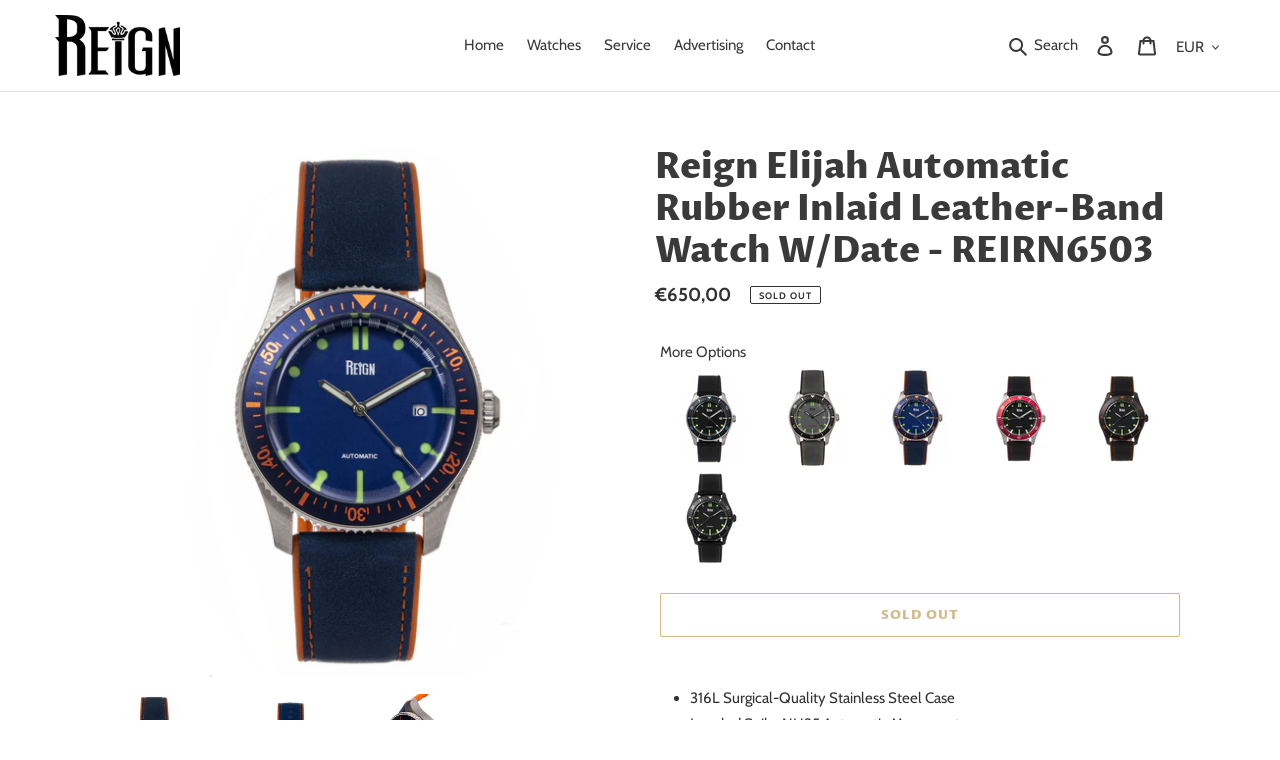

--- FILE ---
content_type: text/html; charset=utf-8
request_url: https://reignwatches.com/products/reirn650?variant=41514570023079
body_size: 24294
content:
<!doctype html>
<html class="no-js" lang="en">
<head>
  <meta charset="utf-8">
  <meta http-equiv="X-UA-Compatible" content="IE=edge,chrome=1">
  <meta name="viewport" content="width=device-width,initial-scale=1">
  <meta name="theme-color" content="#a4720f"><link rel="canonical" href="https://reignwatches.com/products/reirn650"><link rel="shortcut icon" href="//reignwatches.com/cdn/shop/files/favicon_32x32.png?v=1614316950" type="image/png"><title>Reign Elijah Men&#39;s Watch Black Band Silver Case REIRN6501
&ndash; Reign Watches</title><meta name="description" content="Band Color: Black Rubber Inlaid Leather; Band Width: 22mm near case; 20mm near clasp/buckle; Bezel Color: Black; Case: Silver + Circle-shaped; Case Finish: Polished + Stainless Steel; Case Thickness: 15mm; Case Width: 42mm; 45mm with Crown; Clasp / Buckle: Strap Buckle; Dial: Black + Analog; Hand Color: Silver; Movement: Japanese + Automatic; Time Zones: Single; Water Resistance: 10 ATM."><!-- /snippets/social-meta-tags.liquid -->




<meta property="og:site_name" content="Reign Watches">
<meta property="og:url" content="https://reignwatches.com/products/reirn650">
<meta property="og:title" content="Reign Elijah Automatic Rubber Inlaid Leather-Band Watch W/Date">
<meta property="og:type" content="product">
<meta property="og:description" content="Band Color: Black Rubber Inlaid Leather; Band Width: 22mm near case; 20mm near clasp/buckle; Bezel Color: Black; Case: Silver + Circle-shaped; Case Finish: Polished + Stainless Steel; Case Thickness: 15mm; Case Width: 42mm; 45mm with Crown; Clasp / Buckle: Strap Buckle; Dial: Black + Analog; Hand Color: Silver; Movement: Japanese + Automatic; Time Zones: Single; Water Resistance: 10 ATM.">

  <meta property="og:price:amount" content="650,00">
  <meta property="og:price:currency" content="EUR">

<meta property="og:image" content="http://reignwatches.com/cdn/shop/products/FRONT_a41e2306-799b-46e3-91bd-636f206e304d_1200x1200.jpg?v=1633718045"><meta property="og:image" content="http://reignwatches.com/cdn/shop/products/BACK_911d7e58-7f82-4c1d-9083-3ef7c0dd74e4_1200x1200.jpg?v=1633718045"><meta property="og:image" content="http://reignwatches.com/cdn/shop/products/CROWN-SIDE-VIEW_5d17078e-9e41-4cc7-8f39-25845e56876a_1200x1200.jpg?v=1633718045">
<meta property="og:image:secure_url" content="https://reignwatches.com/cdn/shop/products/FRONT_a41e2306-799b-46e3-91bd-636f206e304d_1200x1200.jpg?v=1633718045"><meta property="og:image:secure_url" content="https://reignwatches.com/cdn/shop/products/BACK_911d7e58-7f82-4c1d-9083-3ef7c0dd74e4_1200x1200.jpg?v=1633718045"><meta property="og:image:secure_url" content="https://reignwatches.com/cdn/shop/products/CROWN-SIDE-VIEW_5d17078e-9e41-4cc7-8f39-25845e56876a_1200x1200.jpg?v=1633718045">


<meta name="twitter:card" content="summary_large_image">
<meta name="twitter:title" content="Reign Elijah Automatic Rubber Inlaid Leather-Band Watch W/Date">
<meta name="twitter:description" content="Band Color: Black Rubber Inlaid Leather; Band Width: 22mm near case; 20mm near clasp/buckle; Bezel Color: Black; Case: Silver + Circle-shaped; Case Finish: Polished + Stainless Steel; Case Thickness: 15mm; Case Width: 42mm; 45mm with Crown; Clasp / Buckle: Strap Buckle; Dial: Black + Analog; Hand Color: Silver; Movement: Japanese + Automatic; Time Zones: Single; Water Resistance: 10 ATM.">


  <!-- Bootstrap CSS -->
  <link href="https://maxcdn.bootstrapcdn.com/bootstrap/4.0.0/css/bootstrap.min.css" rel="stylesheet" type="text/css" media="all" />

  <link href="//reignwatches.com/cdn/shop/t/3/assets/theme.scss.css?v=106842388751269492531759332612" rel="stylesheet" type="text/css" media="all" />
  <link href="//reignwatches.com/cdn/shop/t/3/assets/theme.custom.scss.css?v=63810197152327481381639587601" rel="stylesheet" type="text/css" media="all" />

  <script>
    var theme = {
      breakpoints: {
        medium: 750,
        large: 990,
        widescreen: 1400
      },
      strings: {
        addToCart: "Add to cart",
        soldOut: "Sold out",
        unavailable: "Unavailable",
        regularPrice: "Regular price",
        salePrice: "Sale price",
        sale: "Sale",
        fromLowestPrice: "from [price] or less",
        vendor: "Vendor",
        showMore: "Show More",
        showLess: "Show Less",
        searchFor: "Search for",
        addressError: "Error looking up that address",
        addressNoResults: "No results for that address",
        addressQueryLimit: "You have exceeded the Google API usage limit. Consider upgrading to a \u003ca href=\"https:\/\/developers.google.com\/maps\/premium\/usage-limits\"\u003ePremium Plan\u003c\/a\u003e.",
        authError: "There was a problem authenticating your Google Maps account.",
        newWindow: "Opens in a new window.",
        external: "Opens external website.",
        newWindowExternal: "Opens external website in a new window.",
        removeLabel: "Remove [product]",
        update: "Update",
        quantity: "Quantity",
        discountedTotal: "Discounted total",
        regularTotal: "Regular total",
        priceColumn: "See Price column for discount details.",
        quantityMinimumMessage: "Quantity must be 1 or more",
        cartError: "There was an error while updating your cart. Please try again.",
        removedItemMessage: "Removed \u003cspan class=\"cart__removed-product-details\"\u003e([quantity]) [link]\u003c\/span\u003e from your cart.",
        unitPrice: "Unit price",
        unitPriceSeparator: "per",
        oneCartCount: "1 item",
        otherCartCount: "[count] items",
        quantityLabel: "Quantity: [count]",
        products: "Products",
        loading: "Loading",
        number_of_results: "[result_number] of [results_count]",
        number_of_results_found: "[results_count] results found",
        one_result_found: "1 result found"
      },
      moneyFormat: "€{{amount_with_comma_separator}}",
      moneyFormatWithCurrency: "€{{amount_with_comma_separator}} EUR",
      settings: {
        predictiveSearchEnabled: true,
        predictiveSearchShowPrice: false,
        predictiveSearchShowVendor: false
      }
    }

    document.documentElement.className = document.documentElement.className.replace('no-js', 'js');
  </script><script src="//reignwatches.com/cdn/shop/t/3/assets/lazysizes.js?v=94224023136283657951639587599" async="async"></script>
  <script src="//reignwatches.com/cdn/shop/t/3/assets/vendor.js?v=85833464202832145531639587599" defer="defer"></script>
  <script src="//reignwatches.com/cdn/shop/t/3/assets/theme.js?v=116720069219298097451639587599" defer="defer"></script>
  <script src="//reignwatches.com/cdn/shop/t/3/assets/theme.custom.js?v=106770257156387170381639587599" defer="defer"></script>


  <!-- Jquery CDN Code Integration -->
  <script src="https://code.jquery.com/jquery-3.5.1.js" integrity="sha256-QWo7LDvxbWT2tbbQ97B53yJnYU3WhH/C8ycbRAkjPDc=" crossorigin="anonymous"></script>

  <script>window.performance && window.performance.mark && window.performance.mark('shopify.content_for_header.start');</script><meta id="shopify-digital-wallet" name="shopify-digital-wallet" content="/42115137703/digital_wallets/dialog">
<meta name="shopify-checkout-api-token" content="51f593ce3fb4e91f4c8f4cb8cf7c5ac6">
<meta id="in-context-paypal-metadata" data-shop-id="42115137703" data-venmo-supported="true" data-environment="production" data-locale="en_US" data-paypal-v4="true" data-currency="EUR">
<link rel="alternate" type="application/json+oembed" href="https://reignwatches.com/products/reirn650.oembed">
<script async="async" src="/checkouts/internal/preloads.js?locale=en-DE"></script>
<link rel="preconnect" href="https://shop.app" crossorigin="anonymous">
<script async="async" src="https://shop.app/checkouts/internal/preloads.js?locale=en-DE&shop_id=42115137703" crossorigin="anonymous"></script>
<script id="apple-pay-shop-capabilities" type="application/json">{"shopId":42115137703,"countryCode":"US","currencyCode":"EUR","merchantCapabilities":["supports3DS"],"merchantId":"gid:\/\/shopify\/Shop\/42115137703","merchantName":"Reign Watches","requiredBillingContactFields":["postalAddress","email"],"requiredShippingContactFields":["postalAddress","email"],"shippingType":"shipping","supportedNetworks":["visa","masterCard","amex","discover","elo","jcb"],"total":{"type":"pending","label":"Reign Watches","amount":"1.00"},"shopifyPaymentsEnabled":true,"supportsSubscriptions":true}</script>
<script id="shopify-features" type="application/json">{"accessToken":"51f593ce3fb4e91f4c8f4cb8cf7c5ac6","betas":["rich-media-storefront-analytics"],"domain":"reignwatches.com","predictiveSearch":true,"shopId":42115137703,"locale":"en"}</script>
<script>var Shopify = Shopify || {};
Shopify.shop = "reign-watches.myshopify.com";
Shopify.locale = "en";
Shopify.currency = {"active":"EUR","rate":"1.0"};
Shopify.country = "DE";
Shopify.theme = {"name":"reign-watches\/main","id":127582273703,"schema_name":"Debut","schema_version":"16.7.0","theme_store_id":null,"role":"main"};
Shopify.theme.handle = "null";
Shopify.theme.style = {"id":null,"handle":null};
Shopify.cdnHost = "reignwatches.com/cdn";
Shopify.routes = Shopify.routes || {};
Shopify.routes.root = "/";</script>
<script type="module">!function(o){(o.Shopify=o.Shopify||{}).modules=!0}(window);</script>
<script>!function(o){function n(){var o=[];function n(){o.push(Array.prototype.slice.apply(arguments))}return n.q=o,n}var t=o.Shopify=o.Shopify||{};t.loadFeatures=n(),t.autoloadFeatures=n()}(window);</script>
<script>
  window.ShopifyPay = window.ShopifyPay || {};
  window.ShopifyPay.apiHost = "shop.app\/pay";
  window.ShopifyPay.redirectState = null;
</script>
<script id="shop-js-analytics" type="application/json">{"pageType":"product"}</script>
<script defer="defer" async type="module" src="//reignwatches.com/cdn/shopifycloud/shop-js/modules/v2/client.init-shop-cart-sync_BT-GjEfc.en.esm.js"></script>
<script defer="defer" async type="module" src="//reignwatches.com/cdn/shopifycloud/shop-js/modules/v2/chunk.common_D58fp_Oc.esm.js"></script>
<script defer="defer" async type="module" src="//reignwatches.com/cdn/shopifycloud/shop-js/modules/v2/chunk.modal_xMitdFEc.esm.js"></script>
<script type="module">
  await import("//reignwatches.com/cdn/shopifycloud/shop-js/modules/v2/client.init-shop-cart-sync_BT-GjEfc.en.esm.js");
await import("//reignwatches.com/cdn/shopifycloud/shop-js/modules/v2/chunk.common_D58fp_Oc.esm.js");
await import("//reignwatches.com/cdn/shopifycloud/shop-js/modules/v2/chunk.modal_xMitdFEc.esm.js");

  window.Shopify.SignInWithShop?.initShopCartSync?.({"fedCMEnabled":true,"windoidEnabled":true});

</script>
<script>
  window.Shopify = window.Shopify || {};
  if (!window.Shopify.featureAssets) window.Shopify.featureAssets = {};
  window.Shopify.featureAssets['shop-js'] = {"shop-cart-sync":["modules/v2/client.shop-cart-sync_DZOKe7Ll.en.esm.js","modules/v2/chunk.common_D58fp_Oc.esm.js","modules/v2/chunk.modal_xMitdFEc.esm.js"],"init-fed-cm":["modules/v2/client.init-fed-cm_B6oLuCjv.en.esm.js","modules/v2/chunk.common_D58fp_Oc.esm.js","modules/v2/chunk.modal_xMitdFEc.esm.js"],"shop-cash-offers":["modules/v2/client.shop-cash-offers_D2sdYoxE.en.esm.js","modules/v2/chunk.common_D58fp_Oc.esm.js","modules/v2/chunk.modal_xMitdFEc.esm.js"],"shop-login-button":["modules/v2/client.shop-login-button_QeVjl5Y3.en.esm.js","modules/v2/chunk.common_D58fp_Oc.esm.js","modules/v2/chunk.modal_xMitdFEc.esm.js"],"pay-button":["modules/v2/client.pay-button_DXTOsIq6.en.esm.js","modules/v2/chunk.common_D58fp_Oc.esm.js","modules/v2/chunk.modal_xMitdFEc.esm.js"],"shop-button":["modules/v2/client.shop-button_DQZHx9pm.en.esm.js","modules/v2/chunk.common_D58fp_Oc.esm.js","modules/v2/chunk.modal_xMitdFEc.esm.js"],"avatar":["modules/v2/client.avatar_BTnouDA3.en.esm.js"],"init-windoid":["modules/v2/client.init-windoid_CR1B-cfM.en.esm.js","modules/v2/chunk.common_D58fp_Oc.esm.js","modules/v2/chunk.modal_xMitdFEc.esm.js"],"init-shop-for-new-customer-accounts":["modules/v2/client.init-shop-for-new-customer-accounts_C_vY_xzh.en.esm.js","modules/v2/client.shop-login-button_QeVjl5Y3.en.esm.js","modules/v2/chunk.common_D58fp_Oc.esm.js","modules/v2/chunk.modal_xMitdFEc.esm.js"],"init-shop-email-lookup-coordinator":["modules/v2/client.init-shop-email-lookup-coordinator_BI7n9ZSv.en.esm.js","modules/v2/chunk.common_D58fp_Oc.esm.js","modules/v2/chunk.modal_xMitdFEc.esm.js"],"init-shop-cart-sync":["modules/v2/client.init-shop-cart-sync_BT-GjEfc.en.esm.js","modules/v2/chunk.common_D58fp_Oc.esm.js","modules/v2/chunk.modal_xMitdFEc.esm.js"],"shop-toast-manager":["modules/v2/client.shop-toast-manager_DiYdP3xc.en.esm.js","modules/v2/chunk.common_D58fp_Oc.esm.js","modules/v2/chunk.modal_xMitdFEc.esm.js"],"init-customer-accounts":["modules/v2/client.init-customer-accounts_D9ZNqS-Q.en.esm.js","modules/v2/client.shop-login-button_QeVjl5Y3.en.esm.js","modules/v2/chunk.common_D58fp_Oc.esm.js","modules/v2/chunk.modal_xMitdFEc.esm.js"],"init-customer-accounts-sign-up":["modules/v2/client.init-customer-accounts-sign-up_iGw4briv.en.esm.js","modules/v2/client.shop-login-button_QeVjl5Y3.en.esm.js","modules/v2/chunk.common_D58fp_Oc.esm.js","modules/v2/chunk.modal_xMitdFEc.esm.js"],"shop-follow-button":["modules/v2/client.shop-follow-button_CqMgW2wH.en.esm.js","modules/v2/chunk.common_D58fp_Oc.esm.js","modules/v2/chunk.modal_xMitdFEc.esm.js"],"checkout-modal":["modules/v2/client.checkout-modal_xHeaAweL.en.esm.js","modules/v2/chunk.common_D58fp_Oc.esm.js","modules/v2/chunk.modal_xMitdFEc.esm.js"],"shop-login":["modules/v2/client.shop-login_D91U-Q7h.en.esm.js","modules/v2/chunk.common_D58fp_Oc.esm.js","modules/v2/chunk.modal_xMitdFEc.esm.js"],"lead-capture":["modules/v2/client.lead-capture_BJmE1dJe.en.esm.js","modules/v2/chunk.common_D58fp_Oc.esm.js","modules/v2/chunk.modal_xMitdFEc.esm.js"],"payment-terms":["modules/v2/client.payment-terms_Ci9AEqFq.en.esm.js","modules/v2/chunk.common_D58fp_Oc.esm.js","modules/v2/chunk.modal_xMitdFEc.esm.js"]};
</script>
<script id="__st">var __st={"a":42115137703,"offset":-18000,"reqid":"e7419b0b-22a8-4036-9f87-cdee79b5248f-1769102848","pageurl":"reignwatches.com\/products\/reirn650?variant=41514570023079","u":"a46815a29d82","p":"product","rtyp":"product","rid":7093357379751};</script>
<script>window.ShopifyPaypalV4VisibilityTracking = true;</script>
<script id="captcha-bootstrap">!function(){'use strict';const t='contact',e='account',n='new_comment',o=[[t,t],['blogs',n],['comments',n],[t,'customer']],c=[[e,'customer_login'],[e,'guest_login'],[e,'recover_customer_password'],[e,'create_customer']],r=t=>t.map((([t,e])=>`form[action*='/${t}']:not([data-nocaptcha='true']) input[name='form_type'][value='${e}']`)).join(','),a=t=>()=>t?[...document.querySelectorAll(t)].map((t=>t.form)):[];function s(){const t=[...o],e=r(t);return a(e)}const i='password',u='form_key',d=['recaptcha-v3-token','g-recaptcha-response','h-captcha-response',i],f=()=>{try{return window.sessionStorage}catch{return}},m='__shopify_v',_=t=>t.elements[u];function p(t,e,n=!1){try{const o=window.sessionStorage,c=JSON.parse(o.getItem(e)),{data:r}=function(t){const{data:e,action:n}=t;return t[m]||n?{data:e,action:n}:{data:t,action:n}}(c);for(const[e,n]of Object.entries(r))t.elements[e]&&(t.elements[e].value=n);n&&o.removeItem(e)}catch(o){console.error('form repopulation failed',{error:o})}}const l='form_type',E='cptcha';function T(t){t.dataset[E]=!0}const w=window,h=w.document,L='Shopify',v='ce_forms',y='captcha';let A=!1;((t,e)=>{const n=(g='f06e6c50-85a8-45c8-87d0-21a2b65856fe',I='https://cdn.shopify.com/shopifycloud/storefront-forms-hcaptcha/ce_storefront_forms_captcha_hcaptcha.v1.5.2.iife.js',D={infoText:'Protected by hCaptcha',privacyText:'Privacy',termsText:'Terms'},(t,e,n)=>{const o=w[L][v],c=o.bindForm;if(c)return c(t,g,e,D).then(n);var r;o.q.push([[t,g,e,D],n]),r=I,A||(h.body.append(Object.assign(h.createElement('script'),{id:'captcha-provider',async:!0,src:r})),A=!0)});var g,I,D;w[L]=w[L]||{},w[L][v]=w[L][v]||{},w[L][v].q=[],w[L][y]=w[L][y]||{},w[L][y].protect=function(t,e){n(t,void 0,e),T(t)},Object.freeze(w[L][y]),function(t,e,n,w,h,L){const[v,y,A,g]=function(t,e,n){const i=e?o:[],u=t?c:[],d=[...i,...u],f=r(d),m=r(i),_=r(d.filter((([t,e])=>n.includes(e))));return[a(f),a(m),a(_),s()]}(w,h,L),I=t=>{const e=t.target;return e instanceof HTMLFormElement?e:e&&e.form},D=t=>v().includes(t);t.addEventListener('submit',(t=>{const e=I(t);if(!e)return;const n=D(e)&&!e.dataset.hcaptchaBound&&!e.dataset.recaptchaBound,o=_(e),c=g().includes(e)&&(!o||!o.value);(n||c)&&t.preventDefault(),c&&!n&&(function(t){try{if(!f())return;!function(t){const e=f();if(!e)return;const n=_(t);if(!n)return;const o=n.value;o&&e.removeItem(o)}(t);const e=Array.from(Array(32),(()=>Math.random().toString(36)[2])).join('');!function(t,e){_(t)||t.append(Object.assign(document.createElement('input'),{type:'hidden',name:u})),t.elements[u].value=e}(t,e),function(t,e){const n=f();if(!n)return;const o=[...t.querySelectorAll(`input[type='${i}']`)].map((({name:t})=>t)),c=[...d,...o],r={};for(const[a,s]of new FormData(t).entries())c.includes(a)||(r[a]=s);n.setItem(e,JSON.stringify({[m]:1,action:t.action,data:r}))}(t,e)}catch(e){console.error('failed to persist form',e)}}(e),e.submit())}));const S=(t,e)=>{t&&!t.dataset[E]&&(n(t,e.some((e=>e===t))),T(t))};for(const o of['focusin','change'])t.addEventListener(o,(t=>{const e=I(t);D(e)&&S(e,y())}));const B=e.get('form_key'),M=e.get(l),P=B&&M;t.addEventListener('DOMContentLoaded',(()=>{const t=y();if(P)for(const e of t)e.elements[l].value===M&&p(e,B);[...new Set([...A(),...v().filter((t=>'true'===t.dataset.shopifyCaptcha))])].forEach((e=>S(e,t)))}))}(h,new URLSearchParams(w.location.search),n,t,e,['guest_login'])})(!0,!0)}();</script>
<script integrity="sha256-4kQ18oKyAcykRKYeNunJcIwy7WH5gtpwJnB7kiuLZ1E=" data-source-attribution="shopify.loadfeatures" defer="defer" src="//reignwatches.com/cdn/shopifycloud/storefront/assets/storefront/load_feature-a0a9edcb.js" crossorigin="anonymous"></script>
<script crossorigin="anonymous" defer="defer" src="//reignwatches.com/cdn/shopifycloud/storefront/assets/shopify_pay/storefront-65b4c6d7.js?v=20250812"></script>
<script data-source-attribution="shopify.dynamic_checkout.dynamic.init">var Shopify=Shopify||{};Shopify.PaymentButton=Shopify.PaymentButton||{isStorefrontPortableWallets:!0,init:function(){window.Shopify.PaymentButton.init=function(){};var t=document.createElement("script");t.src="https://reignwatches.com/cdn/shopifycloud/portable-wallets/latest/portable-wallets.en.js",t.type="module",document.head.appendChild(t)}};
</script>
<script data-source-attribution="shopify.dynamic_checkout.buyer_consent">
  function portableWalletsHideBuyerConsent(e){var t=document.getElementById("shopify-buyer-consent"),n=document.getElementById("shopify-subscription-policy-button");t&&n&&(t.classList.add("hidden"),t.setAttribute("aria-hidden","true"),n.removeEventListener("click",e))}function portableWalletsShowBuyerConsent(e){var t=document.getElementById("shopify-buyer-consent"),n=document.getElementById("shopify-subscription-policy-button");t&&n&&(t.classList.remove("hidden"),t.removeAttribute("aria-hidden"),n.addEventListener("click",e))}window.Shopify?.PaymentButton&&(window.Shopify.PaymentButton.hideBuyerConsent=portableWalletsHideBuyerConsent,window.Shopify.PaymentButton.showBuyerConsent=portableWalletsShowBuyerConsent);
</script>
<script>
  function portableWalletsCleanup(e){e&&e.src&&console.error("Failed to load portable wallets script "+e.src);var t=document.querySelectorAll("shopify-accelerated-checkout .shopify-payment-button__skeleton, shopify-accelerated-checkout-cart .wallet-cart-button__skeleton"),e=document.getElementById("shopify-buyer-consent");for(let e=0;e<t.length;e++)t[e].remove();e&&e.remove()}function portableWalletsNotLoadedAsModule(e){e instanceof ErrorEvent&&"string"==typeof e.message&&e.message.includes("import.meta")&&"string"==typeof e.filename&&e.filename.includes("portable-wallets")&&(window.removeEventListener("error",portableWalletsNotLoadedAsModule),window.Shopify.PaymentButton.failedToLoad=e,"loading"===document.readyState?document.addEventListener("DOMContentLoaded",window.Shopify.PaymentButton.init):window.Shopify.PaymentButton.init())}window.addEventListener("error",portableWalletsNotLoadedAsModule);
</script>

<script type="module" src="https://reignwatches.com/cdn/shopifycloud/portable-wallets/latest/portable-wallets.en.js" onError="portableWalletsCleanup(this)" crossorigin="anonymous"></script>
<script nomodule>
  document.addEventListener("DOMContentLoaded", portableWalletsCleanup);
</script>

<link id="shopify-accelerated-checkout-styles" rel="stylesheet" media="screen" href="https://reignwatches.com/cdn/shopifycloud/portable-wallets/latest/accelerated-checkout-backwards-compat.css" crossorigin="anonymous">
<style id="shopify-accelerated-checkout-cart">
        #shopify-buyer-consent {
  margin-top: 1em;
  display: inline-block;
  width: 100%;
}

#shopify-buyer-consent.hidden {
  display: none;
}

#shopify-subscription-policy-button {
  background: none;
  border: none;
  padding: 0;
  text-decoration: underline;
  font-size: inherit;
  cursor: pointer;
}

#shopify-subscription-policy-button::before {
  box-shadow: none;
}

      </style>

<script>window.performance && window.performance.mark && window.performance.mark('shopify.content_for_header.end');</script>
<link href="https://monorail-edge.shopifysvc.com" rel="dns-prefetch">
<script>(function(){if ("sendBeacon" in navigator && "performance" in window) {try {var session_token_from_headers = performance.getEntriesByType('navigation')[0].serverTiming.find(x => x.name == '_s').description;} catch {var session_token_from_headers = undefined;}var session_cookie_matches = document.cookie.match(/_shopify_s=([^;]*)/);var session_token_from_cookie = session_cookie_matches && session_cookie_matches.length === 2 ? session_cookie_matches[1] : "";var session_token = session_token_from_headers || session_token_from_cookie || "";function handle_abandonment_event(e) {var entries = performance.getEntries().filter(function(entry) {return /monorail-edge.shopifysvc.com/.test(entry.name);});if (!window.abandonment_tracked && entries.length === 0) {window.abandonment_tracked = true;var currentMs = Date.now();var navigation_start = performance.timing.navigationStart;var payload = {shop_id: 42115137703,url: window.location.href,navigation_start,duration: currentMs - navigation_start,session_token,page_type: "product"};window.navigator.sendBeacon("https://monorail-edge.shopifysvc.com/v1/produce", JSON.stringify({schema_id: "online_store_buyer_site_abandonment/1.1",payload: payload,metadata: {event_created_at_ms: currentMs,event_sent_at_ms: currentMs}}));}}window.addEventListener('pagehide', handle_abandonment_event);}}());</script>
<script id="web-pixels-manager-setup">(function e(e,d,r,n,o){if(void 0===o&&(o={}),!Boolean(null===(a=null===(i=window.Shopify)||void 0===i?void 0:i.analytics)||void 0===a?void 0:a.replayQueue)){var i,a;window.Shopify=window.Shopify||{};var t=window.Shopify;t.analytics=t.analytics||{};var s=t.analytics;s.replayQueue=[],s.publish=function(e,d,r){return s.replayQueue.push([e,d,r]),!0};try{self.performance.mark("wpm:start")}catch(e){}var l=function(){var e={modern:/Edge?\/(1{2}[4-9]|1[2-9]\d|[2-9]\d{2}|\d{4,})\.\d+(\.\d+|)|Firefox\/(1{2}[4-9]|1[2-9]\d|[2-9]\d{2}|\d{4,})\.\d+(\.\d+|)|Chrom(ium|e)\/(9{2}|\d{3,})\.\d+(\.\d+|)|(Maci|X1{2}).+ Version\/(15\.\d+|(1[6-9]|[2-9]\d|\d{3,})\.\d+)([,.]\d+|)( \(\w+\)|)( Mobile\/\w+|) Safari\/|Chrome.+OPR\/(9{2}|\d{3,})\.\d+\.\d+|(CPU[ +]OS|iPhone[ +]OS|CPU[ +]iPhone|CPU IPhone OS|CPU iPad OS)[ +]+(15[._]\d+|(1[6-9]|[2-9]\d|\d{3,})[._]\d+)([._]\d+|)|Android:?[ /-](13[3-9]|1[4-9]\d|[2-9]\d{2}|\d{4,})(\.\d+|)(\.\d+|)|Android.+Firefox\/(13[5-9]|1[4-9]\d|[2-9]\d{2}|\d{4,})\.\d+(\.\d+|)|Android.+Chrom(ium|e)\/(13[3-9]|1[4-9]\d|[2-9]\d{2}|\d{4,})\.\d+(\.\d+|)|SamsungBrowser\/([2-9]\d|\d{3,})\.\d+/,legacy:/Edge?\/(1[6-9]|[2-9]\d|\d{3,})\.\d+(\.\d+|)|Firefox\/(5[4-9]|[6-9]\d|\d{3,})\.\d+(\.\d+|)|Chrom(ium|e)\/(5[1-9]|[6-9]\d|\d{3,})\.\d+(\.\d+|)([\d.]+$|.*Safari\/(?![\d.]+ Edge\/[\d.]+$))|(Maci|X1{2}).+ Version\/(10\.\d+|(1[1-9]|[2-9]\d|\d{3,})\.\d+)([,.]\d+|)( \(\w+\)|)( Mobile\/\w+|) Safari\/|Chrome.+OPR\/(3[89]|[4-9]\d|\d{3,})\.\d+\.\d+|(CPU[ +]OS|iPhone[ +]OS|CPU[ +]iPhone|CPU IPhone OS|CPU iPad OS)[ +]+(10[._]\d+|(1[1-9]|[2-9]\d|\d{3,})[._]\d+)([._]\d+|)|Android:?[ /-](13[3-9]|1[4-9]\d|[2-9]\d{2}|\d{4,})(\.\d+|)(\.\d+|)|Mobile Safari.+OPR\/([89]\d|\d{3,})\.\d+\.\d+|Android.+Firefox\/(13[5-9]|1[4-9]\d|[2-9]\d{2}|\d{4,})\.\d+(\.\d+|)|Android.+Chrom(ium|e)\/(13[3-9]|1[4-9]\d|[2-9]\d{2}|\d{4,})\.\d+(\.\d+|)|Android.+(UC? ?Browser|UCWEB|U3)[ /]?(15\.([5-9]|\d{2,})|(1[6-9]|[2-9]\d|\d{3,})\.\d+)\.\d+|SamsungBrowser\/(5\.\d+|([6-9]|\d{2,})\.\d+)|Android.+MQ{2}Browser\/(14(\.(9|\d{2,})|)|(1[5-9]|[2-9]\d|\d{3,})(\.\d+|))(\.\d+|)|K[Aa][Ii]OS\/(3\.\d+|([4-9]|\d{2,})\.\d+)(\.\d+|)/},d=e.modern,r=e.legacy,n=navigator.userAgent;return n.match(d)?"modern":n.match(r)?"legacy":"unknown"}(),u="modern"===l?"modern":"legacy",c=(null!=n?n:{modern:"",legacy:""})[u],f=function(e){return[e.baseUrl,"/wpm","/b",e.hashVersion,"modern"===e.buildTarget?"m":"l",".js"].join("")}({baseUrl:d,hashVersion:r,buildTarget:u}),m=function(e){var d=e.version,r=e.bundleTarget,n=e.surface,o=e.pageUrl,i=e.monorailEndpoint;return{emit:function(e){var a=e.status,t=e.errorMsg,s=(new Date).getTime(),l=JSON.stringify({metadata:{event_sent_at_ms:s},events:[{schema_id:"web_pixels_manager_load/3.1",payload:{version:d,bundle_target:r,page_url:o,status:a,surface:n,error_msg:t},metadata:{event_created_at_ms:s}}]});if(!i)return console&&console.warn&&console.warn("[Web Pixels Manager] No Monorail endpoint provided, skipping logging."),!1;try{return self.navigator.sendBeacon.bind(self.navigator)(i,l)}catch(e){}var u=new XMLHttpRequest;try{return u.open("POST",i,!0),u.setRequestHeader("Content-Type","text/plain"),u.send(l),!0}catch(e){return console&&console.warn&&console.warn("[Web Pixels Manager] Got an unhandled error while logging to Monorail."),!1}}}}({version:r,bundleTarget:l,surface:e.surface,pageUrl:self.location.href,monorailEndpoint:e.monorailEndpoint});try{o.browserTarget=l,function(e){var d=e.src,r=e.async,n=void 0===r||r,o=e.onload,i=e.onerror,a=e.sri,t=e.scriptDataAttributes,s=void 0===t?{}:t,l=document.createElement("script"),u=document.querySelector("head"),c=document.querySelector("body");if(l.async=n,l.src=d,a&&(l.integrity=a,l.crossOrigin="anonymous"),s)for(var f in s)if(Object.prototype.hasOwnProperty.call(s,f))try{l.dataset[f]=s[f]}catch(e){}if(o&&l.addEventListener("load",o),i&&l.addEventListener("error",i),u)u.appendChild(l);else{if(!c)throw new Error("Did not find a head or body element to append the script");c.appendChild(l)}}({src:f,async:!0,onload:function(){if(!function(){var e,d;return Boolean(null===(d=null===(e=window.Shopify)||void 0===e?void 0:e.analytics)||void 0===d?void 0:d.initialized)}()){var d=window.webPixelsManager.init(e)||void 0;if(d){var r=window.Shopify.analytics;r.replayQueue.forEach((function(e){var r=e[0],n=e[1],o=e[2];d.publishCustomEvent(r,n,o)})),r.replayQueue=[],r.publish=d.publishCustomEvent,r.visitor=d.visitor,r.initialized=!0}}},onerror:function(){return m.emit({status:"failed",errorMsg:"".concat(f," has failed to load")})},sri:function(e){var d=/^sha384-[A-Za-z0-9+/=]+$/;return"string"==typeof e&&d.test(e)}(c)?c:"",scriptDataAttributes:o}),m.emit({status:"loading"})}catch(e){m.emit({status:"failed",errorMsg:(null==e?void 0:e.message)||"Unknown error"})}}})({shopId: 42115137703,storefrontBaseUrl: "https://reignwatches.com",extensionsBaseUrl: "https://extensions.shopifycdn.com/cdn/shopifycloud/web-pixels-manager",monorailEndpoint: "https://monorail-edge.shopifysvc.com/unstable/produce_batch",surface: "storefront-renderer",enabledBetaFlags: ["2dca8a86"],webPixelsConfigList: [{"id":"shopify-app-pixel","configuration":"{}","eventPayloadVersion":"v1","runtimeContext":"STRICT","scriptVersion":"0450","apiClientId":"shopify-pixel","type":"APP","privacyPurposes":["ANALYTICS","MARKETING"]},{"id":"shopify-custom-pixel","eventPayloadVersion":"v1","runtimeContext":"LAX","scriptVersion":"0450","apiClientId":"shopify-pixel","type":"CUSTOM","privacyPurposes":["ANALYTICS","MARKETING"]}],isMerchantRequest: false,initData: {"shop":{"name":"Reign Watches","paymentSettings":{"currencyCode":"EUR"},"myshopifyDomain":"reign-watches.myshopify.com","countryCode":"US","storefrontUrl":"https:\/\/reignwatches.com"},"customer":null,"cart":null,"checkout":null,"productVariants":[{"price":{"amount":650.0,"currencyCode":"EUR"},"product":{"title":"Reign Elijah Automatic Rubber Inlaid Leather-Band Watch W\/Date","vendor":"Reign","id":"7093357379751","untranslatedTitle":"Reign Elijah Automatic Rubber Inlaid Leather-Band Watch W\/Date","url":"\/products\/reirn650","type":"Watches"},"id":"41514569957543","image":{"src":"\/\/reignwatches.com\/cdn\/shop\/products\/FRONT_1b041950-51a3-4b05-bd16-500d564b9f2d.jpg?v=1633718046"},"sku":"REIRN6501","title":"Black\/Blue","untranslatedTitle":"Black\/Blue"},{"price":{"amount":650.0,"currencyCode":"EUR"},"product":{"title":"Reign Elijah Automatic Rubber Inlaid Leather-Band Watch W\/Date","vendor":"Reign","id":"7093357379751","untranslatedTitle":"Reign Elijah Automatic Rubber Inlaid Leather-Band Watch W\/Date","url":"\/products\/reirn650","type":"Watches"},"id":"41514569990311","image":{"src":"\/\/reignwatches.com\/cdn\/shop\/products\/FRONT_a5ac8246-76a9-4032-8f1a-ba499aaf382e.jpg?v=1633718046"},"sku":"REIRN6502","title":"Grey","untranslatedTitle":"Grey"},{"price":{"amount":650.0,"currencyCode":"EUR"},"product":{"title":"Reign Elijah Automatic Rubber Inlaid Leather-Band Watch W\/Date","vendor":"Reign","id":"7093357379751","untranslatedTitle":"Reign Elijah Automatic Rubber Inlaid Leather-Band Watch W\/Date","url":"\/products\/reirn650","type":"Watches"},"id":"41514570023079","image":{"src":"\/\/reignwatches.com\/cdn\/shop\/products\/FRONT_dcaa9c6e-78b1-4fc7-9372-a0b1ad430f89.jpg?v=1633718046"},"sku":"REIRN6503","title":"Blue\/Orange","untranslatedTitle":"Blue\/Orange"},{"price":{"amount":650.0,"currencyCode":"EUR"},"product":{"title":"Reign Elijah Automatic Rubber Inlaid Leather-Band Watch W\/Date","vendor":"Reign","id":"7093357379751","untranslatedTitle":"Reign Elijah Automatic Rubber Inlaid Leather-Band Watch W\/Date","url":"\/products\/reirn650","type":"Watches"},"id":"41514570055847","image":{"src":"\/\/reignwatches.com\/cdn\/shop\/products\/FRONT_18b3aa6d-b698-42d3-b3e9-8261a774d3c2.jpg?v=1633718046"},"sku":"REIRN6504","title":"Black\/Red","untranslatedTitle":"Black\/Red"},{"price":{"amount":650.0,"currencyCode":"EUR"},"product":{"title":"Reign Elijah Automatic Rubber Inlaid Leather-Band Watch W\/Date","vendor":"Reign","id":"7093357379751","untranslatedTitle":"Reign Elijah Automatic Rubber Inlaid Leather-Band Watch W\/Date","url":"\/products\/reirn650","type":"Watches"},"id":"41514570088615","image":{"src":"\/\/reignwatches.com\/cdn\/shop\/products\/FRONT_e2aa774f-c1b9-47bb-bf5a-d3ef86f444ce.jpg?v=1633718046"},"sku":"REIRN6505","title":"Black\/Orange","untranslatedTitle":"Black\/Orange"},{"price":{"amount":650.0,"currencyCode":"EUR"},"product":{"title":"Reign Elijah Automatic Rubber Inlaid Leather-Band Watch W\/Date","vendor":"Reign","id":"7093357379751","untranslatedTitle":"Reign Elijah Automatic Rubber Inlaid Leather-Band Watch W\/Date","url":"\/products\/reirn650","type":"Watches"},"id":"41514570121383","image":{"src":"\/\/reignwatches.com\/cdn\/shop\/products\/FRONT_3a97b018-8ab3-4fa8-9a36-c986598372ac.jpg?v=1633718046"},"sku":"REIRN6506","title":"Black","untranslatedTitle":"Black"}],"purchasingCompany":null},},"https://reignwatches.com/cdn","fcfee988w5aeb613cpc8e4bc33m6693e112",{"modern":"","legacy":""},{"shopId":"42115137703","storefrontBaseUrl":"https:\/\/reignwatches.com","extensionBaseUrl":"https:\/\/extensions.shopifycdn.com\/cdn\/shopifycloud\/web-pixels-manager","surface":"storefront-renderer","enabledBetaFlags":"[\"2dca8a86\"]","isMerchantRequest":"false","hashVersion":"fcfee988w5aeb613cpc8e4bc33m6693e112","publish":"custom","events":"[[\"page_viewed\",{}],[\"product_viewed\",{\"productVariant\":{\"price\":{\"amount\":650.0,\"currencyCode\":\"EUR\"},\"product\":{\"title\":\"Reign Elijah Automatic Rubber Inlaid Leather-Band Watch W\/Date\",\"vendor\":\"Reign\",\"id\":\"7093357379751\",\"untranslatedTitle\":\"Reign Elijah Automatic Rubber Inlaid Leather-Band Watch W\/Date\",\"url\":\"\/products\/reirn650\",\"type\":\"Watches\"},\"id\":\"41514570023079\",\"image\":{\"src\":\"\/\/reignwatches.com\/cdn\/shop\/products\/FRONT_dcaa9c6e-78b1-4fc7-9372-a0b1ad430f89.jpg?v=1633718046\"},\"sku\":\"REIRN6503\",\"title\":\"Blue\/Orange\",\"untranslatedTitle\":\"Blue\/Orange\"}}]]"});</script><script>
  window.ShopifyAnalytics = window.ShopifyAnalytics || {};
  window.ShopifyAnalytics.meta = window.ShopifyAnalytics.meta || {};
  window.ShopifyAnalytics.meta.currency = 'EUR';
  var meta = {"product":{"id":7093357379751,"gid":"gid:\/\/shopify\/Product\/7093357379751","vendor":"Reign","type":"Watches","handle":"reirn650","variants":[{"id":41514569957543,"price":65000,"name":"Reign Elijah Automatic Rubber Inlaid Leather-Band Watch W\/Date - Black\/Blue","public_title":"Black\/Blue","sku":"REIRN6501"},{"id":41514569990311,"price":65000,"name":"Reign Elijah Automatic Rubber Inlaid Leather-Band Watch W\/Date - Grey","public_title":"Grey","sku":"REIRN6502"},{"id":41514570023079,"price":65000,"name":"Reign Elijah Automatic Rubber Inlaid Leather-Band Watch W\/Date - Blue\/Orange","public_title":"Blue\/Orange","sku":"REIRN6503"},{"id":41514570055847,"price":65000,"name":"Reign Elijah Automatic Rubber Inlaid Leather-Band Watch W\/Date - Black\/Red","public_title":"Black\/Red","sku":"REIRN6504"},{"id":41514570088615,"price":65000,"name":"Reign Elijah Automatic Rubber Inlaid Leather-Band Watch W\/Date - Black\/Orange","public_title":"Black\/Orange","sku":"REIRN6505"},{"id":41514570121383,"price":65000,"name":"Reign Elijah Automatic Rubber Inlaid Leather-Band Watch W\/Date - Black","public_title":"Black","sku":"REIRN6506"}],"remote":false},"page":{"pageType":"product","resourceType":"product","resourceId":7093357379751,"requestId":"e7419b0b-22a8-4036-9f87-cdee79b5248f-1769102848"}};
  for (var attr in meta) {
    window.ShopifyAnalytics.meta[attr] = meta[attr];
  }
</script>
<script class="analytics">
  (function () {
    var customDocumentWrite = function(content) {
      var jquery = null;

      if (window.jQuery) {
        jquery = window.jQuery;
      } else if (window.Checkout && window.Checkout.$) {
        jquery = window.Checkout.$;
      }

      if (jquery) {
        jquery('body').append(content);
      }
    };

    var hasLoggedConversion = function(token) {
      if (token) {
        return document.cookie.indexOf('loggedConversion=' + token) !== -1;
      }
      return false;
    }

    var setCookieIfConversion = function(token) {
      if (token) {
        var twoMonthsFromNow = new Date(Date.now());
        twoMonthsFromNow.setMonth(twoMonthsFromNow.getMonth() + 2);

        document.cookie = 'loggedConversion=' + token + '; expires=' + twoMonthsFromNow;
      }
    }

    var trekkie = window.ShopifyAnalytics.lib = window.trekkie = window.trekkie || [];
    if (trekkie.integrations) {
      return;
    }
    trekkie.methods = [
      'identify',
      'page',
      'ready',
      'track',
      'trackForm',
      'trackLink'
    ];
    trekkie.factory = function(method) {
      return function() {
        var args = Array.prototype.slice.call(arguments);
        args.unshift(method);
        trekkie.push(args);
        return trekkie;
      };
    };
    for (var i = 0; i < trekkie.methods.length; i++) {
      var key = trekkie.methods[i];
      trekkie[key] = trekkie.factory(key);
    }
    trekkie.load = function(config) {
      trekkie.config = config || {};
      trekkie.config.initialDocumentCookie = document.cookie;
      var first = document.getElementsByTagName('script')[0];
      var script = document.createElement('script');
      script.type = 'text/javascript';
      script.onerror = function(e) {
        var scriptFallback = document.createElement('script');
        scriptFallback.type = 'text/javascript';
        scriptFallback.onerror = function(error) {
                var Monorail = {
      produce: function produce(monorailDomain, schemaId, payload) {
        var currentMs = new Date().getTime();
        var event = {
          schema_id: schemaId,
          payload: payload,
          metadata: {
            event_created_at_ms: currentMs,
            event_sent_at_ms: currentMs
          }
        };
        return Monorail.sendRequest("https://" + monorailDomain + "/v1/produce", JSON.stringify(event));
      },
      sendRequest: function sendRequest(endpointUrl, payload) {
        // Try the sendBeacon API
        if (window && window.navigator && typeof window.navigator.sendBeacon === 'function' && typeof window.Blob === 'function' && !Monorail.isIos12()) {
          var blobData = new window.Blob([payload], {
            type: 'text/plain'
          });

          if (window.navigator.sendBeacon(endpointUrl, blobData)) {
            return true;
          } // sendBeacon was not successful

        } // XHR beacon

        var xhr = new XMLHttpRequest();

        try {
          xhr.open('POST', endpointUrl);
          xhr.setRequestHeader('Content-Type', 'text/plain');
          xhr.send(payload);
        } catch (e) {
          console.log(e);
        }

        return false;
      },
      isIos12: function isIos12() {
        return window.navigator.userAgent.lastIndexOf('iPhone; CPU iPhone OS 12_') !== -1 || window.navigator.userAgent.lastIndexOf('iPad; CPU OS 12_') !== -1;
      }
    };
    Monorail.produce('monorail-edge.shopifysvc.com',
      'trekkie_storefront_load_errors/1.1',
      {shop_id: 42115137703,
      theme_id: 127582273703,
      app_name: "storefront",
      context_url: window.location.href,
      source_url: "//reignwatches.com/cdn/s/trekkie.storefront.46a754ac07d08c656eb845cfbf513dd9a18d4ced.min.js"});

        };
        scriptFallback.async = true;
        scriptFallback.src = '//reignwatches.com/cdn/s/trekkie.storefront.46a754ac07d08c656eb845cfbf513dd9a18d4ced.min.js';
        first.parentNode.insertBefore(scriptFallback, first);
      };
      script.async = true;
      script.src = '//reignwatches.com/cdn/s/trekkie.storefront.46a754ac07d08c656eb845cfbf513dd9a18d4ced.min.js';
      first.parentNode.insertBefore(script, first);
    };
    trekkie.load(
      {"Trekkie":{"appName":"storefront","development":false,"defaultAttributes":{"shopId":42115137703,"isMerchantRequest":null,"themeId":127582273703,"themeCityHash":"17721008960335154526","contentLanguage":"en","currency":"EUR","eventMetadataId":"c9346f8b-2acb-41e7-8843-251a64be45ba"},"isServerSideCookieWritingEnabled":true,"monorailRegion":"shop_domain","enabledBetaFlags":["65f19447"]},"Session Attribution":{},"S2S":{"facebookCapiEnabled":false,"source":"trekkie-storefront-renderer","apiClientId":580111}}
    );

    var loaded = false;
    trekkie.ready(function() {
      if (loaded) return;
      loaded = true;

      window.ShopifyAnalytics.lib = window.trekkie;

      var originalDocumentWrite = document.write;
      document.write = customDocumentWrite;
      try { window.ShopifyAnalytics.merchantGoogleAnalytics.call(this); } catch(error) {};
      document.write = originalDocumentWrite;

      window.ShopifyAnalytics.lib.page(null,{"pageType":"product","resourceType":"product","resourceId":7093357379751,"requestId":"e7419b0b-22a8-4036-9f87-cdee79b5248f-1769102848","shopifyEmitted":true});

      var match = window.location.pathname.match(/checkouts\/(.+)\/(thank_you|post_purchase)/)
      var token = match? match[1]: undefined;
      if (!hasLoggedConversion(token)) {
        setCookieIfConversion(token);
        window.ShopifyAnalytics.lib.track("Viewed Product",{"currency":"EUR","variantId":41514570023079,"productId":7093357379751,"productGid":"gid:\/\/shopify\/Product\/7093357379751","name":"Reign Elijah Automatic Rubber Inlaid Leather-Band Watch W\/Date - Blue\/Orange","price":"650.00","sku":"REIRN6503","brand":"Reign","variant":"Blue\/Orange","category":"Watches","nonInteraction":true,"remote":false},undefined,undefined,{"shopifyEmitted":true});
      window.ShopifyAnalytics.lib.track("monorail:\/\/trekkie_storefront_viewed_product\/1.1",{"currency":"EUR","variantId":41514570023079,"productId":7093357379751,"productGid":"gid:\/\/shopify\/Product\/7093357379751","name":"Reign Elijah Automatic Rubber Inlaid Leather-Band Watch W\/Date - Blue\/Orange","price":"650.00","sku":"REIRN6503","brand":"Reign","variant":"Blue\/Orange","category":"Watches","nonInteraction":true,"remote":false,"referer":"https:\/\/reignwatches.com\/products\/reirn650?variant=41514570023079"});
      }
    });


        var eventsListenerScript = document.createElement('script');
        eventsListenerScript.async = true;
        eventsListenerScript.src = "//reignwatches.com/cdn/shopifycloud/storefront/assets/shop_events_listener-3da45d37.js";
        document.getElementsByTagName('head')[0].appendChild(eventsListenerScript);

})();</script>
<script
  defer
  src="https://reignwatches.com/cdn/shopifycloud/perf-kit/shopify-perf-kit-3.0.4.min.js"
  data-application="storefront-renderer"
  data-shop-id="42115137703"
  data-render-region="gcp-us-central1"
  data-page-type="product"
  data-theme-instance-id="127582273703"
  data-theme-name="Debut"
  data-theme-version="16.7.0"
  data-monorail-region="shop_domain"
  data-resource-timing-sampling-rate="10"
  data-shs="true"
  data-shs-beacon="true"
  data-shs-export-with-fetch="true"
  data-shs-logs-sample-rate="1"
  data-shs-beacon-endpoint="https://reignwatches.com/api/collect"
></script>
</head>

<body class="template-product">

  <a class="in-page-link visually-hidden skip-link" href="#MainContent">Skip to content</a><style data-shopify>

  .cart-popup {
    box-shadow: 1px 1px 10px 2px rgba(164, 114, 15, 0.5);
  }</style><div class="cart-popup-wrapper cart-popup-wrapper--hidden" role="dialog" aria-modal="true" aria-labelledby="CartPopupHeading" data-cart-popup-wrapper>
  <div class="cart-popup" data-cart-popup tabindex="-1">
    <div class="cart-popup__header">
      <h2 id="CartPopupHeading" class="cart-popup__heading">Just added to your cart</h2>
      <button class="cart-popup__close" aria-label="Close" data-cart-popup-close><svg aria-hidden="true" focusable="false" role="presentation" class="icon icon-close" viewBox="0 0 40 40"><path d="M23.868 20.015L39.117 4.78c1.11-1.108 1.11-2.77 0-3.877-1.109-1.108-2.773-1.108-3.882 0L19.986 16.137 4.737.904C3.628-.204 1.965-.204.856.904c-1.11 1.108-1.11 2.77 0 3.877l15.249 15.234L.855 35.248c-1.108 1.108-1.108 2.77 0 3.877.555.554 1.248.831 1.942.831s1.386-.277 1.94-.83l15.25-15.234 15.248 15.233c.555.554 1.248.831 1.941.831s1.387-.277 1.941-.83c1.11-1.109 1.11-2.77 0-3.878L23.868 20.015z" class="layer"/></svg></button>
    </div>
    <div class="cart-popup-item">
      <div class="cart-popup-item__image-wrapper hide" data-cart-popup-image-wrapper>
        <div class="cart-popup-item__image cart-popup-item__image--placeholder" data-cart-popup-image-placeholder>
          <div data-placeholder-size></div>
          <div class="placeholder-background placeholder-background--animation"></div>
        </div>
      </div>
      <div class="cart-popup-item__description">
        <div>
          <h3 class="cart-popup-item__title" data-cart-popup-title></h3>
          <ul class="product-details" aria-label="Product details" data-cart-popup-product-details></ul>
        </div>
        <div class="cart-popup-item__quantity">
          <span class="visually-hidden" data-cart-popup-quantity-label></span>
          <span aria-hidden="true">Qty:</span>
          <span aria-hidden="true" data-cart-popup-quantity></span>
        </div>
      </div>
    </div>

    <a href="/cart" class="cart-popup__cta-link btn btn--secondary-accent">
      View cart (<span data-cart-popup-cart-quantity></span>)
    </a>

    <div class="cart-popup__dismiss">
      <button class="cart-popup__dismiss-button text-link text-link--accent" data-cart-popup-dismiss>
        Continue shopping
      </button>
    </div>
  </div>
</div>

<div id="shopify-section-header" class="shopify-section">

<div id="SearchDrawer" class="search-bar drawer drawer--top" role="dialog" aria-modal="true" aria-label="Search" data-predictive-search-drawer>
  <div class="search-bar__interior">
    <div class="search-form__container" data-search-form-container>
      <form class="search-form search-bar__form" action="/search" method="get" role="search">
        <div class="search-form__input-wrapper">
          <input
            type="text"
            name="q"
            placeholder="Search"
            role="combobox"
            aria-autocomplete="list"
            aria-owns="predictive-search-results"
            aria-expanded="false"
            aria-label="Search"
            aria-haspopup="listbox"
            class="search-form__input search-bar__input"
            data-predictive-search-drawer-input
          />
          <input type="hidden" name="options[prefix]" value="last" aria-hidden="true" />
          <div class="predictive-search-wrapper predictive-search-wrapper--drawer" data-predictive-search-mount="drawer"></div>
        </div>

        <button class="search-bar__submit search-form__submit"
          type="submit"
          data-search-form-submit>
          <svg aria-hidden="true" focusable="false" role="presentation" class="icon icon-search" viewBox="0 0 37 40"><path d="M35.6 36l-9.8-9.8c4.1-5.4 3.6-13.2-1.3-18.1-5.4-5.4-14.2-5.4-19.7 0-5.4 5.4-5.4 14.2 0 19.7 2.6 2.6 6.1 4.1 9.8 4.1 3 0 5.9-1 8.3-2.8l9.8 9.8c.4.4.9.6 1.4.6s1-.2 1.4-.6c.9-.9.9-2.1.1-2.9zm-20.9-8.2c-2.6 0-5.1-1-7-2.9-3.9-3.9-3.9-10.1 0-14C9.6 9 12.2 8 14.7 8s5.1 1 7 2.9c3.9 3.9 3.9 10.1 0 14-1.9 1.9-4.4 2.9-7 2.9z"/></svg>
          <span class="icon__fallback-text">Submit</span>
        </button>
      </form>

      <div class="search-bar__actions">
        <button type="button" class="btn--link search-bar__close js-drawer-close">
          <svg aria-hidden="true" focusable="false" role="presentation" class="icon icon-close" viewBox="0 0 40 40"><path d="M23.868 20.015L39.117 4.78c1.11-1.108 1.11-2.77 0-3.877-1.109-1.108-2.773-1.108-3.882 0L19.986 16.137 4.737.904C3.628-.204 1.965-.204.856.904c-1.11 1.108-1.11 2.77 0 3.877l15.249 15.234L.855 35.248c-1.108 1.108-1.108 2.77 0 3.877.555.554 1.248.831 1.942.831s1.386-.277 1.94-.83l15.25-15.234 15.248 15.233c.555.554 1.248.831 1.941.831s1.387-.277 1.941-.83c1.11-1.109 1.11-2.77 0-3.878L23.868 20.015z" class="layer"/></svg>
          <span class="icon__fallback-text">Close search</span>
        </button>
      </div>
    </div>
  </div>
</div>


<div data-section-id="header" data-section-type="header-section" data-header-section>
  

  <header class="site-header border-bottom logo--left" role="banner">
    <div class="grid grid--no-gutters grid--table site-header__mobile-nav">
      

      <div class="grid__item medium-up--one-quarter logo-align--left">
        
        
          <div class="h2 site-header__logo">
        
          
<a href="/" class="site-header__logo-image">
              
              <img class="lazyload js"
                   src="//reignwatches.com/cdn/shop/files/reign_logo_300x300.png?v=1614327189"
                   data-src="//reignwatches.com/cdn/shop/files/reign_logo_{width}x.png?v=1614327189"
                   data-widths="[180, 360, 540, 720, 900, 1080, 1296, 1512, 1728, 2048]"
                   data-aspectratio="2.055417185554172"
                   data-sizes="auto"
                   alt="Reign Watches"
                   style="max-width: 125px">
              <noscript>
                
                <img src="//reignwatches.com/cdn/shop/files/reign_logo_125x.png?v=1614327189"
                     srcset="//reignwatches.com/cdn/shop/files/reign_logo_125x.png?v=1614327189 1x, //reignwatches.com/cdn/shop/files/reign_logo_125x@2x.png?v=1614327189 2x"
                     alt="Reign Watches"
                     style="max-width: 125px;">
              </noscript>
            </a>
          
        
          </div>
        
      </div>

      
        <nav class="grid__item medium-up--one-half small--hide" id="AccessibleNav" role="navigation">
          
<ul class="site-nav list--inline" id="SiteNav">
  



    
      <li >
        <a href="/"
          class="site-nav__link site-nav__link--main"
          
        >
          <span class="site-nav__label">Home</span>
        </a>
      </li>
    
  



    
      <li >
        <a href="/collections/watches"
          class="site-nav__link site-nav__link--main"
          
        >
          <span class="site-nav__label">Watches</span>
        </a>
      </li>
    
  



    
      <li >
        <a href="/pages/contact"
          class="site-nav__link site-nav__link--main"
          
        >
          <span class="site-nav__label">Service</span>
        </a>
      </li>
    
  



    
      <li >
        <a href="/pages/advertising"
          class="site-nav__link site-nav__link--main"
          
        >
          <span class="site-nav__label">Advertising</span>
        </a>
      </li>
    
  



    
      <li >
        <a href="/pages/contact-us"
          class="site-nav__link site-nav__link--main"
          
        >
          <span class="site-nav__label">Contact</span>
        </a>
      </li>
    
  
</ul>

        </nav>
      

      <div class="grid__item medium-up--one-quarter text-right site-header__icons site-header__icons--plus">
        <div class="site-header__icons-wrapper">

          <button type="button" class="btn--link site-header__icon site-header__search-toggle js-drawer-open-top">
            <svg aria-hidden="true" focusable="false" role="presentation" class="icon icon-search" viewBox="0 0 37 40"><path d="M35.6 36l-9.8-9.8c4.1-5.4 3.6-13.2-1.3-18.1-5.4-5.4-14.2-5.4-19.7 0-5.4 5.4-5.4 14.2 0 19.7 2.6 2.6 6.1 4.1 9.8 4.1 3 0 5.9-1 8.3-2.8l9.8 9.8c.4.4.9.6 1.4.6s1-.2 1.4-.6c.9-.9.9-2.1.1-2.9zm-20.9-8.2c-2.6 0-5.1-1-7-2.9-3.9-3.9-3.9-10.1 0-14C9.6 9 12.2 8 14.7 8s5.1 1 7 2.9c3.9 3.9 3.9 10.1 0 14-1.9 1.9-4.4 2.9-7 2.9z"/></svg>
            <span>Search</span>
          </button>

          
            
              <a href="/account/login" class="site-header__icon site-header__account">
                <svg aria-hidden="true" focusable="false" role="presentation" class="icon icon-login" viewBox="0 0 28.33 37.68"><path d="M14.17 14.9a7.45 7.45 0 1 0-7.5-7.45 7.46 7.46 0 0 0 7.5 7.45zm0-10.91a3.45 3.45 0 1 1-3.5 3.46A3.46 3.46 0 0 1 14.17 4zM14.17 16.47A14.18 14.18 0 0 0 0 30.68c0 1.41.66 4 5.11 5.66a27.17 27.17 0 0 0 9.06 1.34c6.54 0 14.17-1.84 14.17-7a14.18 14.18 0 0 0-14.17-14.21zm0 17.21c-6.3 0-10.17-1.77-10.17-3a10.17 10.17 0 1 1 20.33 0c.01 1.23-3.86 3-10.16 3z"/></svg>
                <span class="icon__fallback-text">Log in</span>
              </a>
            
          

          <a href="/cart" class="site-header__icon site-header__cart">
            <svg aria-hidden="true" focusable="false" role="presentation" class="icon icon-cart" viewBox="0 0 37 40"><path d="M36.5 34.8L33.3 8h-5.9C26.7 3.9 23 .8 18.5.8S10.3 3.9 9.6 8H3.7L.5 34.8c-.2 1.5.4 2.4.9 3 .5.5 1.4 1.2 3.1 1.2h28c1.3 0 2.4-.4 3.1-1.3.7-.7 1-1.8.9-2.9zm-18-30c2.2 0 4.1 1.4 4.7 3.2h-9.5c.7-1.9 2.6-3.2 4.8-3.2zM4.5 35l2.8-23h2.2v3c0 1.1.9 2 2 2s2-.9 2-2v-3h10v3c0 1.1.9 2 2 2s2-.9 2-2v-3h2.2l2.8 23h-28z"/></svg>
            <span class="icon__fallback-text">Cart</span>
            <div id="CartCount" class="site-header__cart-count hide" data-cart-count-bubble>
              <span data-cart-count>0</span>
              <span class="icon__fallback-text medium-up--hide">items</span>
            </div>
          </a>
          
          
            <form method="post" action="/cart/update" id="currency_form" accept-charset="UTF-8" class="currency-selector small--hide" enctype="multipart/form-data"><input type="hidden" name="form_type" value="currency" /><input type="hidden" name="utf8" value="✓" /><input type="hidden" name="return_to" value="/products/reirn650" />
              <label for="CurrencySelector" class="visually-hidden">Currency</label>
              <div class="currency-selector__input-wrapper select-group">
                <select name="currency" id="CurrencySelector" class="currency-selector__dropdown" aria-describedby="a11y-refresh-page-message" data-currency-selector>
                  
                    <option value="EUR" selected="true">EUR</option>
                  
                    <option value="GBP">GBP</option>
                  
                    <option value="USD">USD</option>
                  
                </select>
                <svg aria-hidden="true" focusable="false" role="presentation" class="icon icon-chevron-down" viewBox="0 0 9 9"><path d="M8.542 2.558a.625.625 0 0 1 0 .884l-3.6 3.6a.626.626 0 0 1-.884 0l-3.6-3.6a.625.625 0 1 1 .884-.884L4.5 5.716l3.158-3.158a.625.625 0 0 1 .884 0z" fill="#fff"/></svg>
              </div>
            </form>
          
          

          
            <button type="button" class="btn--link site-header__icon site-header__menu js-mobile-nav-toggle mobile-nav--open" aria-controls="MobileNav"  aria-expanded="false" aria-label="Menu">
              <svg aria-hidden="true" focusable="false" role="presentation" class="icon icon-hamburger" viewBox="0 0 37 40"><path d="M33.5 25h-30c-1.1 0-2-.9-2-2s.9-2 2-2h30c1.1 0 2 .9 2 2s-.9 2-2 2zm0-11.5h-30c-1.1 0-2-.9-2-2s.9-2 2-2h30c1.1 0 2 .9 2 2s-.9 2-2 2zm0 23h-30c-1.1 0-2-.9-2-2s.9-2 2-2h30c1.1 0 2 .9 2 2s-.9 2-2 2z"/></svg>
              <svg aria-hidden="true" focusable="false" role="presentation" class="icon icon-close" viewBox="0 0 40 40"><path d="M23.868 20.015L39.117 4.78c1.11-1.108 1.11-2.77 0-3.877-1.109-1.108-2.773-1.108-3.882 0L19.986 16.137 4.737.904C3.628-.204 1.965-.204.856.904c-1.11 1.108-1.11 2.77 0 3.877l15.249 15.234L.855 35.248c-1.108 1.108-1.108 2.77 0 3.877.555.554 1.248.831 1.942.831s1.386-.277 1.94-.83l15.25-15.234 15.248 15.233c.555.554 1.248.831 1.941.831s1.387-.277 1.941-.83c1.11-1.109 1.11-2.77 0-3.878L23.868 20.015z" class="layer"/></svg>
            </button>
          
        </div>

      </div>
    </div>

    <nav class="mobile-nav-wrapper medium-up--hide" role="navigation">
      <ul id="MobileNav" class="mobile-nav">
        
<li class="mobile-nav__item border-bottom">
            
              <a href="/"
                class="mobile-nav__link"
                
              >
                <span class="mobile-nav__label">Home</span>
              </a>
            
          </li>
        
<li class="mobile-nav__item border-bottom">
            
              <a href="/collections/watches"
                class="mobile-nav__link"
                
              >
                <span class="mobile-nav__label">Watches</span>
              </a>
            
          </li>
        
<li class="mobile-nav__item border-bottom">
            
              <a href="/pages/contact"
                class="mobile-nav__link"
                
              >
                <span class="mobile-nav__label">Service</span>
              </a>
            
          </li>
        
<li class="mobile-nav__item border-bottom">
            
              <a href="/pages/advertising"
                class="mobile-nav__link"
                
              >
                <span class="mobile-nav__label">Advertising</span>
              </a>
            
          </li>
        
<li class="mobile-nav__item">
            
              <a href="/pages/contact-us"
                class="mobile-nav__link"
                
              >
                <span class="mobile-nav__label">Contact</span>
              </a>
            
          </li>
        
        
        <!-- mobile currency selector -->
        
          <li class="mobile-nav__item border-top">
            <form method="post" action="/cart/update" id="currency_form" accept-charset="UTF-8" class="currency-selector" enctype="multipart/form-data"><input type="hidden" name="form_type" value="currency" /><input type="hidden" name="utf8" value="✓" /><input type="hidden" name="return_to" value="/products/reirn650" />
              <label for="CurrencySelectorMobile" class="currency-selector__label">Currency</label>
              <div class="currency-selector__input-wrapper select-group">
                <select name="currency" id="CurrencySelectorMobile" class="currency-selector__dropdown" aria-describedby="a11y-refresh-page-message" data-currency-selector>
                  
                    <option value="EUR" selected="true">EUR</option>
                  
                    <option value="GBP">GBP</option>
                  
                    <option value="USD">USD</option>
                  
                </select>
                <svg aria-hidden="true" focusable="false" role="presentation" class="icon icon-chevron-down" viewBox="0 0 9 9"><path d="M8.542 2.558a.625.625 0 0 1 0 .884l-3.6 3.6a.626.626 0 0 1-.884 0l-3.6-3.6a.625.625 0 1 1 .884-.884L4.5 5.716l3.158-3.158a.625.625 0 0 1 .884 0z" fill="#fff"/></svg>
              </div>
            </form>
          </li>
        
		<!-- end mobile currency selector -->
        
      </ul>
    </nav>
  </header>

  
</div>



<script type="application/ld+json">
{
  "@context": "http://schema.org",
  "@type": "Organization",
  "name": "Reign Watches",
  
    
    "logo": "https:\/\/reignwatches.com\/cdn\/shop\/files\/reign_logo_3301x.png?v=1614327189",
  
  "sameAs": [
    "",
    "https:\/\/www.facebook.com\/reignwatches\/",
    "",
    "https:\/\/www.instagram.com\/reignwatches\/",
    "",
    "",
    "",
    ""
  ],
  "url": "https:\/\/reignwatches.com"
}
</script>




</div>

  <div class="page-container drawer-page-content" id="PageContainer">

    <main class="main-content js-focus-hidden" id="MainContent" role="main" tabindex="-1">

      

<div id="shopify-section-product-template" class="shopify-section"><div class="product-template__container page-width"
  id="ProductSection-product-template"
  data-section-id="product-template"
  data-section-type="product"
  data-enable-history-state="true"
  data-ajax-enabled="true"
>
  


  <div class="grid product-single product-single--medium-media">
    <div class="grid__item product-single__media-group medium-up--one-half" data-product-single-media-group>






<div id="FeaturedMedia-product-template-23844356489383-wrapper"
    class="product-single__media-wrapper js hide"
    
    
    
    data-product-single-media-wrapper
    data-media-id="product-template-23844356489383"
    tabindex="-1">
  
      
<style>#FeaturedMedia-product-template-23844356489383 {
    max-width: 530.0px;
    max-height: 530px;
  }

  #FeaturedMedia-product-template-23844356489383-wrapper {
    max-width: 530.0px;
  }
</style>

      <div
        id="ImageZoom-product-template-23844356489383"
        style="padding-top:100.0%;"
        class="product-single__media product-single__media--has-thumbnails js-zoom-enabled"
         data-image-zoom-wrapper data-zoom="//reignwatches.com/cdn/shop/products/FRONT_a41e2306-799b-46e3-91bd-636f206e304d_1024x1024@2x.jpg?v=1633718045">
        <img id="FeaturedMedia-product-template-23844356489383"
          class="feature-row__image product-featured-media lazyload lazypreload"
          src="//reignwatches.com/cdn/shop/products/FRONT_a41e2306-799b-46e3-91bd-636f206e304d_300x300.jpg?v=1633718045"
          data-src="//reignwatches.com/cdn/shop/products/FRONT_a41e2306-799b-46e3-91bd-636f206e304d_{width}x.jpg?v=1633718045"
          data-widths="[180, 360, 540, 720, 900, 1080, 1296, 1512, 1728, 2048]"
          data-aspectratio="1.0"
          data-sizes="auto"
          alt="Reign Elijah Automatic Rubber Inlaid Leather-Band Watch W/Date - Black/Blue - REIRN6501">
      </div>
    
</div>








<div id="FeaturedMedia-product-template-23844356554919-wrapper"
    class="product-single__media-wrapper js hide"
    
    
    
    data-product-single-media-wrapper
    data-media-id="product-template-23844356554919"
    tabindex="-1">
  
      
<style>#FeaturedMedia-product-template-23844356554919 {
    max-width: 530.0px;
    max-height: 530px;
  }

  #FeaturedMedia-product-template-23844356554919-wrapper {
    max-width: 530.0px;
  }
</style>

      <div
        id="ImageZoom-product-template-23844356554919"
        style="padding-top:100.0%;"
        class="product-single__media product-single__media--has-thumbnails js-zoom-enabled"
         data-image-zoom-wrapper data-zoom="//reignwatches.com/cdn/shop/products/BACK_911d7e58-7f82-4c1d-9083-3ef7c0dd74e4_1024x1024@2x.jpg?v=1633718045">
        <img id="FeaturedMedia-product-template-23844356554919"
          class="feature-row__image product-featured-media lazyload lazypreload"
          src="//reignwatches.com/cdn/shop/products/BACK_911d7e58-7f82-4c1d-9083-3ef7c0dd74e4_300x300.jpg?v=1633718045"
          data-src="//reignwatches.com/cdn/shop/products/BACK_911d7e58-7f82-4c1d-9083-3ef7c0dd74e4_{width}x.jpg?v=1633718045"
          data-widths="[180, 360, 540, 720, 900, 1080, 1296, 1512, 1728, 2048]"
          data-aspectratio="1.0"
          data-sizes="auto"
          alt="Reign Elijah Automatic Rubber Inlaid Leather-Band Watch W/Date - Black/Blue - REIRN6501">
      </div>
    
</div>








<div id="FeaturedMedia-product-template-23844356620455-wrapper"
    class="product-single__media-wrapper js hide"
    
    
    
    data-product-single-media-wrapper
    data-media-id="product-template-23844356620455"
    tabindex="-1">
  
      
<style>#FeaturedMedia-product-template-23844356620455 {
    max-width: 530.0px;
    max-height: 530px;
  }

  #FeaturedMedia-product-template-23844356620455-wrapper {
    max-width: 530.0px;
  }
</style>

      <div
        id="ImageZoom-product-template-23844356620455"
        style="padding-top:100.0%;"
        class="product-single__media product-single__media--has-thumbnails js-zoom-enabled"
         data-image-zoom-wrapper data-zoom="//reignwatches.com/cdn/shop/products/CROWN-SIDE-VIEW_5d17078e-9e41-4cc7-8f39-25845e56876a_1024x1024@2x.jpg?v=1633718045">
        <img id="FeaturedMedia-product-template-23844356620455"
          class="feature-row__image product-featured-media lazyload lazypreload"
          src="//reignwatches.com/cdn/shop/products/CROWN-SIDE-VIEW_5d17078e-9e41-4cc7-8f39-25845e56876a_300x300.jpg?v=1633718045"
          data-src="//reignwatches.com/cdn/shop/products/CROWN-SIDE-VIEW_5d17078e-9e41-4cc7-8f39-25845e56876a_{width}x.jpg?v=1633718045"
          data-widths="[180, 360, 540, 720, 900, 1080, 1296, 1512, 1728, 2048]"
          data-aspectratio="1.0"
          data-sizes="auto"
          alt="Reign Elijah Automatic Rubber Inlaid Leather-Band Watch W/Date - Black/Blue - REIRN6501">
      </div>
    
</div>








<div id="FeaturedMedia-product-template-23844356685991-wrapper"
    class="product-single__media-wrapper js hide"
    
    
    
    data-product-single-media-wrapper
    data-media-id="product-template-23844356685991"
    tabindex="-1">
  
      
<style>#FeaturedMedia-product-template-23844356685991 {
    max-width: 530.0px;
    max-height: 530px;
  }

  #FeaturedMedia-product-template-23844356685991-wrapper {
    max-width: 530.0px;
  }
</style>

      <div
        id="ImageZoom-product-template-23844356685991"
        style="padding-top:100.0%;"
        class="product-single__media product-single__media--has-thumbnails js-zoom-enabled"
         data-image-zoom-wrapper data-zoom="//reignwatches.com/cdn/shop/products/FRONT_1fd19d02-d52e-42ca-a018-b35c53678e65_1024x1024@2x.jpg?v=1633718046">
        <img id="FeaturedMedia-product-template-23844356685991"
          class="feature-row__image product-featured-media lazyload lazypreload"
          src="//reignwatches.com/cdn/shop/products/FRONT_1fd19d02-d52e-42ca-a018-b35c53678e65_300x300.jpg?v=1633718046"
          data-src="//reignwatches.com/cdn/shop/products/FRONT_1fd19d02-d52e-42ca-a018-b35c53678e65_{width}x.jpg?v=1633718046"
          data-widths="[180, 360, 540, 720, 900, 1080, 1296, 1512, 1728, 2048]"
          data-aspectratio="1.0"
          data-sizes="auto"
          alt="Reign Elijah Automatic Rubber Inlaid Leather-Band Watch W/Date - Grey - REIRN6502">
      </div>
    
</div>








<div id="FeaturedMedia-product-template-23844356718759-wrapper"
    class="product-single__media-wrapper js hide"
    
    
    
    data-product-single-media-wrapper
    data-media-id="product-template-23844356718759"
    tabindex="-1">
  
      
<style>#FeaturedMedia-product-template-23844356718759 {
    max-width: 530.0px;
    max-height: 530px;
  }

  #FeaturedMedia-product-template-23844356718759-wrapper {
    max-width: 530.0px;
  }
</style>

      <div
        id="ImageZoom-product-template-23844356718759"
        style="padding-top:100.0%;"
        class="product-single__media product-single__media--has-thumbnails js-zoom-enabled"
         data-image-zoom-wrapper data-zoom="//reignwatches.com/cdn/shop/products/BACK_aaf15f29-c1c0-46a8-b9cf-daf69e0f25a1_1024x1024@2x.jpg?v=1633718046">
        <img id="FeaturedMedia-product-template-23844356718759"
          class="feature-row__image product-featured-media lazyload lazypreload"
          src="//reignwatches.com/cdn/shop/products/BACK_aaf15f29-c1c0-46a8-b9cf-daf69e0f25a1_300x300.jpg?v=1633718046"
          data-src="//reignwatches.com/cdn/shop/products/BACK_aaf15f29-c1c0-46a8-b9cf-daf69e0f25a1_{width}x.jpg?v=1633718046"
          data-widths="[180, 360, 540, 720, 900, 1080, 1296, 1512, 1728, 2048]"
          data-aspectratio="1.0"
          data-sizes="auto"
          alt="Reign Elijah Automatic Rubber Inlaid Leather-Band Watch W/Date - Grey - REIRN6502">
      </div>
    
</div>








<div id="FeaturedMedia-product-template-23844356751527-wrapper"
    class="product-single__media-wrapper js hide"
    
    
    
    data-product-single-media-wrapper
    data-media-id="product-template-23844356751527"
    tabindex="-1">
  
      
<style>#FeaturedMedia-product-template-23844356751527 {
    max-width: 530.0px;
    max-height: 530px;
  }

  #FeaturedMedia-product-template-23844356751527-wrapper {
    max-width: 530.0px;
  }
</style>

      <div
        id="ImageZoom-product-template-23844356751527"
        style="padding-top:100.0%;"
        class="product-single__media product-single__media--has-thumbnails js-zoom-enabled"
         data-image-zoom-wrapper data-zoom="//reignwatches.com/cdn/shop/products/CROWN-SIDE-VIEW_52a15009-266b-44fe-bb5b-c7338beb9843_1024x1024@2x.jpg?v=1633718046">
        <img id="FeaturedMedia-product-template-23844356751527"
          class="feature-row__image product-featured-media lazyload lazypreload"
          src="//reignwatches.com/cdn/shop/products/CROWN-SIDE-VIEW_52a15009-266b-44fe-bb5b-c7338beb9843_300x300.jpg?v=1633718046"
          data-src="//reignwatches.com/cdn/shop/products/CROWN-SIDE-VIEW_52a15009-266b-44fe-bb5b-c7338beb9843_{width}x.jpg?v=1633718046"
          data-widths="[180, 360, 540, 720, 900, 1080, 1296, 1512, 1728, 2048]"
          data-aspectratio="1.0"
          data-sizes="auto"
          alt="Reign Elijah Automatic Rubber Inlaid Leather-Band Watch W/Date - Grey - REIRN6502">
      </div>
    
</div>








<div id="FeaturedMedia-product-template-23844356784295-wrapper"
    class="product-single__media-wrapper js hide"
    
    
    
    data-product-single-media-wrapper
    data-media-id="product-template-23844356784295"
    tabindex="-1">
  
      
<style>#FeaturedMedia-product-template-23844356784295 {
    max-width: 530.0px;
    max-height: 530px;
  }

  #FeaturedMedia-product-template-23844356784295-wrapper {
    max-width: 530.0px;
  }
</style>

      <div
        id="ImageZoom-product-template-23844356784295"
        style="padding-top:100.0%;"
        class="product-single__media product-single__media--has-thumbnails js-zoom-enabled"
         data-image-zoom-wrapper data-zoom="//reignwatches.com/cdn/shop/products/FRONT_9042b73d-64fa-46a1-b9dc-0ac5be3881e2_1024x1024@2x.jpg?v=1633718046">
        <img id="FeaturedMedia-product-template-23844356784295"
          class="feature-row__image product-featured-media lazyload lazypreload"
          src="//reignwatches.com/cdn/shop/products/FRONT_9042b73d-64fa-46a1-b9dc-0ac5be3881e2_300x300.jpg?v=1633718046"
          data-src="//reignwatches.com/cdn/shop/products/FRONT_9042b73d-64fa-46a1-b9dc-0ac5be3881e2_{width}x.jpg?v=1633718046"
          data-widths="[180, 360, 540, 720, 900, 1080, 1296, 1512, 1728, 2048]"
          data-aspectratio="1.0"
          data-sizes="auto"
          alt="Reign Elijah Automatic Rubber Inlaid Leather-Band Watch W/Date - Blue/Orange  - REIRN6503">
      </div>
    
</div>








<div id="FeaturedMedia-product-template-23844356817063-wrapper"
    class="product-single__media-wrapper js hide"
    
    
    
    data-product-single-media-wrapper
    data-media-id="product-template-23844356817063"
    tabindex="-1">
  
      
<style>#FeaturedMedia-product-template-23844356817063 {
    max-width: 530.0px;
    max-height: 530px;
  }

  #FeaturedMedia-product-template-23844356817063-wrapper {
    max-width: 530.0px;
  }
</style>

      <div
        id="ImageZoom-product-template-23844356817063"
        style="padding-top:100.0%;"
        class="product-single__media product-single__media--has-thumbnails js-zoom-enabled"
         data-image-zoom-wrapper data-zoom="//reignwatches.com/cdn/shop/products/BACK_e208a65e-79d6-4766-83ce-cdc5e83c29a5_1024x1024@2x.jpg?v=1633718046">
        <img id="FeaturedMedia-product-template-23844356817063"
          class="feature-row__image product-featured-media lazyload lazypreload"
          src="//reignwatches.com/cdn/shop/products/BACK_e208a65e-79d6-4766-83ce-cdc5e83c29a5_300x300.jpg?v=1633718046"
          data-src="//reignwatches.com/cdn/shop/products/BACK_e208a65e-79d6-4766-83ce-cdc5e83c29a5_{width}x.jpg?v=1633718046"
          data-widths="[180, 360, 540, 720, 900, 1080, 1296, 1512, 1728, 2048]"
          data-aspectratio="1.0"
          data-sizes="auto"
          alt="Reign Elijah Automatic Rubber Inlaid Leather-Band Watch W/Date - Blue/Orange  - REIRN6503">
      </div>
    
</div>








<div id="FeaturedMedia-product-template-23844356849831-wrapper"
    class="product-single__media-wrapper js hide"
    
    
    
    data-product-single-media-wrapper
    data-media-id="product-template-23844356849831"
    tabindex="-1">
  
      
<style>#FeaturedMedia-product-template-23844356849831 {
    max-width: 530.0px;
    max-height: 530px;
  }

  #FeaturedMedia-product-template-23844356849831-wrapper {
    max-width: 530.0px;
  }
</style>

      <div
        id="ImageZoom-product-template-23844356849831"
        style="padding-top:100.0%;"
        class="product-single__media product-single__media--has-thumbnails js-zoom-enabled"
         data-image-zoom-wrapper data-zoom="//reignwatches.com/cdn/shop/products/CROWN-SIDE-VIEW_665eeb49-69c8-4838-8657-4ae84f51f53c_1024x1024@2x.jpg?v=1633718046">
        <img id="FeaturedMedia-product-template-23844356849831"
          class="feature-row__image product-featured-media lazyload lazypreload"
          src="//reignwatches.com/cdn/shop/products/CROWN-SIDE-VIEW_665eeb49-69c8-4838-8657-4ae84f51f53c_300x300.jpg?v=1633718046"
          data-src="//reignwatches.com/cdn/shop/products/CROWN-SIDE-VIEW_665eeb49-69c8-4838-8657-4ae84f51f53c_{width}x.jpg?v=1633718046"
          data-widths="[180, 360, 540, 720, 900, 1080, 1296, 1512, 1728, 2048]"
          data-aspectratio="1.0"
          data-sizes="auto"
          alt="Reign Elijah Automatic Rubber Inlaid Leather-Band Watch W/Date - Blue/Orange  - REIRN6503">
      </div>
    
</div>








<div id="FeaturedMedia-product-template-23844356882599-wrapper"
    class="product-single__media-wrapper js hide"
    
    
    
    data-product-single-media-wrapper
    data-media-id="product-template-23844356882599"
    tabindex="-1">
  
      
<style>#FeaturedMedia-product-template-23844356882599 {
    max-width: 530.0px;
    max-height: 530px;
  }

  #FeaturedMedia-product-template-23844356882599-wrapper {
    max-width: 530.0px;
  }
</style>

      <div
        id="ImageZoom-product-template-23844356882599"
        style="padding-top:100.0%;"
        class="product-single__media product-single__media--has-thumbnails js-zoom-enabled"
         data-image-zoom-wrapper data-zoom="//reignwatches.com/cdn/shop/products/FRONT_fe7dda7b-c103-45e5-ae4b-07d45e15ca9e_1024x1024@2x.jpg?v=1633718046">
        <img id="FeaturedMedia-product-template-23844356882599"
          class="feature-row__image product-featured-media lazyload lazypreload"
          src="//reignwatches.com/cdn/shop/products/FRONT_fe7dda7b-c103-45e5-ae4b-07d45e15ca9e_300x300.jpg?v=1633718046"
          data-src="//reignwatches.com/cdn/shop/products/FRONT_fe7dda7b-c103-45e5-ae4b-07d45e15ca9e_{width}x.jpg?v=1633718046"
          data-widths="[180, 360, 540, 720, 900, 1080, 1296, 1512, 1728, 2048]"
          data-aspectratio="1.0"
          data-sizes="auto"
          alt="Reign Elijah Automatic Rubber Inlaid Leather-Band Watch W/Date - Black/Red - REIRN6504">
      </div>
    
</div>








<div id="FeaturedMedia-product-template-23844356915367-wrapper"
    class="product-single__media-wrapper js hide"
    
    
    
    data-product-single-media-wrapper
    data-media-id="product-template-23844356915367"
    tabindex="-1">
  
      
<style>#FeaturedMedia-product-template-23844356915367 {
    max-width: 530.0px;
    max-height: 530px;
  }

  #FeaturedMedia-product-template-23844356915367-wrapper {
    max-width: 530.0px;
  }
</style>

      <div
        id="ImageZoom-product-template-23844356915367"
        style="padding-top:100.0%;"
        class="product-single__media product-single__media--has-thumbnails js-zoom-enabled"
         data-image-zoom-wrapper data-zoom="//reignwatches.com/cdn/shop/products/BACK_ba69470f-f138-4d46-b53e-de5b559e2b33_1024x1024@2x.jpg?v=1633718046">
        <img id="FeaturedMedia-product-template-23844356915367"
          class="feature-row__image product-featured-media lazyload lazypreload"
          src="//reignwatches.com/cdn/shop/products/BACK_ba69470f-f138-4d46-b53e-de5b559e2b33_300x300.jpg?v=1633718046"
          data-src="//reignwatches.com/cdn/shop/products/BACK_ba69470f-f138-4d46-b53e-de5b559e2b33_{width}x.jpg?v=1633718046"
          data-widths="[180, 360, 540, 720, 900, 1080, 1296, 1512, 1728, 2048]"
          data-aspectratio="1.0"
          data-sizes="auto"
          alt="Reign Elijah Automatic Rubber Inlaid Leather-Band Watch W/Date - Black/Red - REIRN6504">
      </div>
    
</div>








<div id="FeaturedMedia-product-template-23844356948135-wrapper"
    class="product-single__media-wrapper js hide"
    
    
    
    data-product-single-media-wrapper
    data-media-id="product-template-23844356948135"
    tabindex="-1">
  
      
<style>#FeaturedMedia-product-template-23844356948135 {
    max-width: 530.0px;
    max-height: 530px;
  }

  #FeaturedMedia-product-template-23844356948135-wrapper {
    max-width: 530.0px;
  }
</style>

      <div
        id="ImageZoom-product-template-23844356948135"
        style="padding-top:100.0%;"
        class="product-single__media product-single__media--has-thumbnails js-zoom-enabled"
         data-image-zoom-wrapper data-zoom="//reignwatches.com/cdn/shop/products/CROWN-SIDE-VIEW_f5ae2ba7-caf8-4247-9327-dc03b044f724_1024x1024@2x.jpg?v=1633718046">
        <img id="FeaturedMedia-product-template-23844356948135"
          class="feature-row__image product-featured-media lazyload lazypreload"
          src="//reignwatches.com/cdn/shop/products/CROWN-SIDE-VIEW_f5ae2ba7-caf8-4247-9327-dc03b044f724_300x300.jpg?v=1633718046"
          data-src="//reignwatches.com/cdn/shop/products/CROWN-SIDE-VIEW_f5ae2ba7-caf8-4247-9327-dc03b044f724_{width}x.jpg?v=1633718046"
          data-widths="[180, 360, 540, 720, 900, 1080, 1296, 1512, 1728, 2048]"
          data-aspectratio="1.0"
          data-sizes="auto"
          alt="Reign Elijah Automatic Rubber Inlaid Leather-Band Watch W/Date - Black/Red - REIRN6504">
      </div>
    
</div>








<div id="FeaturedMedia-product-template-23844356980903-wrapper"
    class="product-single__media-wrapper js hide"
    
    
    
    data-product-single-media-wrapper
    data-media-id="product-template-23844356980903"
    tabindex="-1">
  
      
<style>#FeaturedMedia-product-template-23844356980903 {
    max-width: 530.0px;
    max-height: 530px;
  }

  #FeaturedMedia-product-template-23844356980903-wrapper {
    max-width: 530.0px;
  }
</style>

      <div
        id="ImageZoom-product-template-23844356980903"
        style="padding-top:100.0%;"
        class="product-single__media product-single__media--has-thumbnails js-zoom-enabled"
         data-image-zoom-wrapper data-zoom="//reignwatches.com/cdn/shop/products/FRONT_ec664c94-e184-4f6b-af3a-223d726614b2_1024x1024@2x.jpg?v=1633718046">
        <img id="FeaturedMedia-product-template-23844356980903"
          class="feature-row__image product-featured-media lazyload lazypreload"
          src="//reignwatches.com/cdn/shop/products/FRONT_ec664c94-e184-4f6b-af3a-223d726614b2_300x300.jpg?v=1633718046"
          data-src="//reignwatches.com/cdn/shop/products/FRONT_ec664c94-e184-4f6b-af3a-223d726614b2_{width}x.jpg?v=1633718046"
          data-widths="[180, 360, 540, 720, 900, 1080, 1296, 1512, 1728, 2048]"
          data-aspectratio="1.0"
          data-sizes="auto"
          alt="Reign Elijah Automatic Rubber Inlaid Leather-Band Watch W/Date - Black/Orange  - REIRN6505">
      </div>
    
</div>








<div id="FeaturedMedia-product-template-23844357013671-wrapper"
    class="product-single__media-wrapper js hide"
    
    
    
    data-product-single-media-wrapper
    data-media-id="product-template-23844357013671"
    tabindex="-1">
  
      
<style>#FeaturedMedia-product-template-23844357013671 {
    max-width: 530.0px;
    max-height: 530px;
  }

  #FeaturedMedia-product-template-23844357013671-wrapper {
    max-width: 530.0px;
  }
</style>

      <div
        id="ImageZoom-product-template-23844357013671"
        style="padding-top:100.0%;"
        class="product-single__media product-single__media--has-thumbnails js-zoom-enabled"
         data-image-zoom-wrapper data-zoom="//reignwatches.com/cdn/shop/products/BACK_dbe61aff-348a-4dca-a617-ca3d4bbe0408_1024x1024@2x.jpg?v=1633718046">
        <img id="FeaturedMedia-product-template-23844357013671"
          class="feature-row__image product-featured-media lazyload lazypreload"
          src="//reignwatches.com/cdn/shop/products/BACK_dbe61aff-348a-4dca-a617-ca3d4bbe0408_300x300.jpg?v=1633718046"
          data-src="//reignwatches.com/cdn/shop/products/BACK_dbe61aff-348a-4dca-a617-ca3d4bbe0408_{width}x.jpg?v=1633718046"
          data-widths="[180, 360, 540, 720, 900, 1080, 1296, 1512, 1728, 2048]"
          data-aspectratio="1.0"
          data-sizes="auto"
          alt="Reign Elijah Automatic Rubber Inlaid Leather-Band Watch W/Date - Black/Orange  - REIRN6505">
      </div>
    
</div>








<div id="FeaturedMedia-product-template-23844357046439-wrapper"
    class="product-single__media-wrapper js hide"
    
    
    
    data-product-single-media-wrapper
    data-media-id="product-template-23844357046439"
    tabindex="-1">
  
      
<style>#FeaturedMedia-product-template-23844357046439 {
    max-width: 530.0px;
    max-height: 530px;
  }

  #FeaturedMedia-product-template-23844357046439-wrapper {
    max-width: 530.0px;
  }
</style>

      <div
        id="ImageZoom-product-template-23844357046439"
        style="padding-top:100.0%;"
        class="product-single__media product-single__media--has-thumbnails js-zoom-enabled"
         data-image-zoom-wrapper data-zoom="//reignwatches.com/cdn/shop/products/CROWN-SIDE-VIEW_cff9175e-8b5d-4e69-8052-f941fa4d9a42_1024x1024@2x.jpg?v=1633718046">
        <img id="FeaturedMedia-product-template-23844357046439"
          class="feature-row__image product-featured-media lazyload lazypreload"
          src="//reignwatches.com/cdn/shop/products/CROWN-SIDE-VIEW_cff9175e-8b5d-4e69-8052-f941fa4d9a42_300x300.jpg?v=1633718046"
          data-src="//reignwatches.com/cdn/shop/products/CROWN-SIDE-VIEW_cff9175e-8b5d-4e69-8052-f941fa4d9a42_{width}x.jpg?v=1633718046"
          data-widths="[180, 360, 540, 720, 900, 1080, 1296, 1512, 1728, 2048]"
          data-aspectratio="1.0"
          data-sizes="auto"
          alt="Reign Elijah Automatic Rubber Inlaid Leather-Band Watch W/Date - Black/Orange  - REIRN6505">
      </div>
    
</div>








<div id="FeaturedMedia-product-template-23844357079207-wrapper"
    class="product-single__media-wrapper js hide"
    
    
    
    data-product-single-media-wrapper
    data-media-id="product-template-23844357079207"
    tabindex="-1">
  
      
<style>#FeaturedMedia-product-template-23844357079207 {
    max-width: 530.0px;
    max-height: 530px;
  }

  #FeaturedMedia-product-template-23844357079207-wrapper {
    max-width: 530.0px;
  }
</style>

      <div
        id="ImageZoom-product-template-23844357079207"
        style="padding-top:100.0%;"
        class="product-single__media product-single__media--has-thumbnails js-zoom-enabled"
         data-image-zoom-wrapper data-zoom="//reignwatches.com/cdn/shop/products/FRONT_2ce13f87-088e-4c66-b5bb-ab25e4fd10b4_1024x1024@2x.jpg?v=1633718046">
        <img id="FeaturedMedia-product-template-23844357079207"
          class="feature-row__image product-featured-media lazyload lazypreload"
          src="//reignwatches.com/cdn/shop/products/FRONT_2ce13f87-088e-4c66-b5bb-ab25e4fd10b4_300x300.jpg?v=1633718046"
          data-src="//reignwatches.com/cdn/shop/products/FRONT_2ce13f87-088e-4c66-b5bb-ab25e4fd10b4_{width}x.jpg?v=1633718046"
          data-widths="[180, 360, 540, 720, 900, 1080, 1296, 1512, 1728, 2048]"
          data-aspectratio="1.0"
          data-sizes="auto"
          alt="Reign Elijah Automatic Rubber Inlaid Leather-Band Watch W/Date - Black - REIRN6506">
      </div>
    
</div>








<div id="FeaturedMedia-product-template-23844357111975-wrapper"
    class="product-single__media-wrapper js hide"
    
    
    
    data-product-single-media-wrapper
    data-media-id="product-template-23844357111975"
    tabindex="-1">
  
      
<style>#FeaturedMedia-product-template-23844357111975 {
    max-width: 530.0px;
    max-height: 530px;
  }

  #FeaturedMedia-product-template-23844357111975-wrapper {
    max-width: 530.0px;
  }
</style>

      <div
        id="ImageZoom-product-template-23844357111975"
        style="padding-top:100.0%;"
        class="product-single__media product-single__media--has-thumbnails js-zoom-enabled"
         data-image-zoom-wrapper data-zoom="//reignwatches.com/cdn/shop/products/BACK_74950bf5-d581-432a-98cf-62c6046becdb_1024x1024@2x.jpg?v=1633718046">
        <img id="FeaturedMedia-product-template-23844357111975"
          class="feature-row__image product-featured-media lazyload lazypreload"
          src="//reignwatches.com/cdn/shop/products/BACK_74950bf5-d581-432a-98cf-62c6046becdb_300x300.jpg?v=1633718046"
          data-src="//reignwatches.com/cdn/shop/products/BACK_74950bf5-d581-432a-98cf-62c6046becdb_{width}x.jpg?v=1633718046"
          data-widths="[180, 360, 540, 720, 900, 1080, 1296, 1512, 1728, 2048]"
          data-aspectratio="1.0"
          data-sizes="auto"
          alt="Reign Elijah Automatic Rubber Inlaid Leather-Band Watch W/Date - Black - REIRN6506">
      </div>
    
</div>








<div id="FeaturedMedia-product-template-23844357144743-wrapper"
    class="product-single__media-wrapper js hide"
    
    
    
    data-product-single-media-wrapper
    data-media-id="product-template-23844357144743"
    tabindex="-1">
  
      
<style>#FeaturedMedia-product-template-23844357144743 {
    max-width: 530.0px;
    max-height: 530px;
  }

  #FeaturedMedia-product-template-23844357144743-wrapper {
    max-width: 530.0px;
  }
</style>

      <div
        id="ImageZoom-product-template-23844357144743"
        style="padding-top:100.0%;"
        class="product-single__media product-single__media--has-thumbnails js-zoom-enabled"
         data-image-zoom-wrapper data-zoom="//reignwatches.com/cdn/shop/products/CROWN-SIDE-VIEW_6621e892-647c-4463-af8d-392c797f3265_1024x1024@2x.jpg?v=1633718046">
        <img id="FeaturedMedia-product-template-23844357144743"
          class="feature-row__image product-featured-media lazyload lazypreload"
          src="//reignwatches.com/cdn/shop/products/CROWN-SIDE-VIEW_6621e892-647c-4463-af8d-392c797f3265_300x300.jpg?v=1633718046"
          data-src="//reignwatches.com/cdn/shop/products/CROWN-SIDE-VIEW_6621e892-647c-4463-af8d-392c797f3265_{width}x.jpg?v=1633718046"
          data-widths="[180, 360, 540, 720, 900, 1080, 1296, 1512, 1728, 2048]"
          data-aspectratio="1.0"
          data-sizes="auto"
          alt="Reign Elijah Automatic Rubber Inlaid Leather-Band Watch W/Date - Black - REIRN6506">
      </div>
    
</div>








<div id="FeaturedMedia-product-template-23844357177511-wrapper"
    class="product-single__media-wrapper js hide"
    
    
    
    data-product-single-media-wrapper
    data-media-id="product-template-23844357177511"
    tabindex="-1">
  
      
<style>#FeaturedMedia-product-template-23844357177511 {
    max-width: 530.0px;
    max-height: 530px;
  }

  #FeaturedMedia-product-template-23844357177511-wrapper {
    max-width: 530.0px;
  }
</style>

      <div
        id="ImageZoom-product-template-23844357177511"
        style="padding-top:100.0%;"
        class="product-single__media product-single__media--has-thumbnails js-zoom-enabled"
         data-image-zoom-wrapper data-zoom="//reignwatches.com/cdn/shop/products/FRONT_1b041950-51a3-4b05-bd16-500d564b9f2d_1024x1024@2x.jpg?v=1633718046">
        <img id="FeaturedMedia-product-template-23844357177511"
          class="feature-row__image product-featured-media lazyload lazypreload"
          src="//reignwatches.com/cdn/shop/products/FRONT_1b041950-51a3-4b05-bd16-500d564b9f2d_300x300.jpg?v=1633718046"
          data-src="//reignwatches.com/cdn/shop/products/FRONT_1b041950-51a3-4b05-bd16-500d564b9f2d_{width}x.jpg?v=1633718046"
          data-widths="[180, 360, 540, 720, 900, 1080, 1296, 1512, 1728, 2048]"
          data-aspectratio="1.0"
          data-sizes="auto"
          alt="Reign Elijah Automatic Rubber Inlaid Leather-Band Watch W/Date">
      </div>
    
</div>








<div id="FeaturedMedia-product-template-23844357210279-wrapper"
    class="product-single__media-wrapper js hide"
    
    
    
    data-product-single-media-wrapper
    data-media-id="product-template-23844357210279"
    tabindex="-1">
  
      
<style>#FeaturedMedia-product-template-23844357210279 {
    max-width: 530.0px;
    max-height: 530px;
  }

  #FeaturedMedia-product-template-23844357210279-wrapper {
    max-width: 530.0px;
  }
</style>

      <div
        id="ImageZoom-product-template-23844357210279"
        style="padding-top:100.0%;"
        class="product-single__media product-single__media--has-thumbnails js-zoom-enabled"
         data-image-zoom-wrapper data-zoom="//reignwatches.com/cdn/shop/products/FRONT_a5ac8246-76a9-4032-8f1a-ba499aaf382e_1024x1024@2x.jpg?v=1633718046">
        <img id="FeaturedMedia-product-template-23844357210279"
          class="feature-row__image product-featured-media lazyload lazypreload"
          src="//reignwatches.com/cdn/shop/products/FRONT_a5ac8246-76a9-4032-8f1a-ba499aaf382e_300x300.jpg?v=1633718046"
          data-src="//reignwatches.com/cdn/shop/products/FRONT_a5ac8246-76a9-4032-8f1a-ba499aaf382e_{width}x.jpg?v=1633718046"
          data-widths="[180, 360, 540, 720, 900, 1080, 1296, 1512, 1728, 2048]"
          data-aspectratio="1.0"
          data-sizes="auto"
          alt="Reign Elijah Automatic Rubber Inlaid Leather-Band Watch W/Date">
      </div>
    
</div>








<div id="FeaturedMedia-product-template-23844357243047-wrapper"
    class="product-single__media-wrapper js"
    
    
    
    data-product-single-media-wrapper
    data-media-id="product-template-23844357243047"
    tabindex="-1">
  
      
<style>#FeaturedMedia-product-template-23844357243047 {
    max-width: 530.0px;
    max-height: 530px;
  }

  #FeaturedMedia-product-template-23844357243047-wrapper {
    max-width: 530.0px;
  }
</style>

      <div
        id="ImageZoom-product-template-23844357243047"
        style="padding-top:100.0%;"
        class="product-single__media product-single__media--has-thumbnails js-zoom-enabled"
         data-image-zoom-wrapper data-zoom="//reignwatches.com/cdn/shop/products/FRONT_dcaa9c6e-78b1-4fc7-9372-a0b1ad430f89_1024x1024@2x.jpg?v=1633718046">
        <img id="FeaturedMedia-product-template-23844357243047"
          class="feature-row__image product-featured-media lazyload"
          src="//reignwatches.com/cdn/shop/products/FRONT_dcaa9c6e-78b1-4fc7-9372-a0b1ad430f89_300x300.jpg?v=1633718046"
          data-src="//reignwatches.com/cdn/shop/products/FRONT_dcaa9c6e-78b1-4fc7-9372-a0b1ad430f89_{width}x.jpg?v=1633718046"
          data-widths="[180, 360, 540, 720, 900, 1080, 1296, 1512, 1728, 2048]"
          data-aspectratio="1.0"
          data-sizes="auto"
          alt="Reign Elijah Automatic Rubber Inlaid Leather-Band Watch W/Date">
      </div>
    
</div>








<div id="FeaturedMedia-product-template-23844357275815-wrapper"
    class="product-single__media-wrapper js hide"
    
    
    
    data-product-single-media-wrapper
    data-media-id="product-template-23844357275815"
    tabindex="-1">
  
      
<style>#FeaturedMedia-product-template-23844357275815 {
    max-width: 530.0px;
    max-height: 530px;
  }

  #FeaturedMedia-product-template-23844357275815-wrapper {
    max-width: 530.0px;
  }
</style>

      <div
        id="ImageZoom-product-template-23844357275815"
        style="padding-top:100.0%;"
        class="product-single__media product-single__media--has-thumbnails js-zoom-enabled"
         data-image-zoom-wrapper data-zoom="//reignwatches.com/cdn/shop/products/FRONT_18b3aa6d-b698-42d3-b3e9-8261a774d3c2_1024x1024@2x.jpg?v=1633718046">
        <img id="FeaturedMedia-product-template-23844357275815"
          class="feature-row__image product-featured-media lazyload lazypreload"
          src="//reignwatches.com/cdn/shop/products/FRONT_18b3aa6d-b698-42d3-b3e9-8261a774d3c2_300x300.jpg?v=1633718046"
          data-src="//reignwatches.com/cdn/shop/products/FRONT_18b3aa6d-b698-42d3-b3e9-8261a774d3c2_{width}x.jpg?v=1633718046"
          data-widths="[180, 360, 540, 720, 900, 1080, 1296, 1512, 1728, 2048]"
          data-aspectratio="1.0"
          data-sizes="auto"
          alt="Reign Elijah Automatic Rubber Inlaid Leather-Band Watch W/Date">
      </div>
    
</div>








<div id="FeaturedMedia-product-template-23844357308583-wrapper"
    class="product-single__media-wrapper js hide"
    
    
    
    data-product-single-media-wrapper
    data-media-id="product-template-23844357308583"
    tabindex="-1">
  
      
<style>#FeaturedMedia-product-template-23844357308583 {
    max-width: 530.0px;
    max-height: 530px;
  }

  #FeaturedMedia-product-template-23844357308583-wrapper {
    max-width: 530.0px;
  }
</style>

      <div
        id="ImageZoom-product-template-23844357308583"
        style="padding-top:100.0%;"
        class="product-single__media product-single__media--has-thumbnails js-zoom-enabled"
         data-image-zoom-wrapper data-zoom="//reignwatches.com/cdn/shop/products/FRONT_e2aa774f-c1b9-47bb-bf5a-d3ef86f444ce_1024x1024@2x.jpg?v=1633718046">
        <img id="FeaturedMedia-product-template-23844357308583"
          class="feature-row__image product-featured-media lazyload lazypreload"
          src="//reignwatches.com/cdn/shop/products/FRONT_e2aa774f-c1b9-47bb-bf5a-d3ef86f444ce_300x300.jpg?v=1633718046"
          data-src="//reignwatches.com/cdn/shop/products/FRONT_e2aa774f-c1b9-47bb-bf5a-d3ef86f444ce_{width}x.jpg?v=1633718046"
          data-widths="[180, 360, 540, 720, 900, 1080, 1296, 1512, 1728, 2048]"
          data-aspectratio="1.0"
          data-sizes="auto"
          alt="Reign Elijah Automatic Rubber Inlaid Leather-Band Watch W/Date">
      </div>
    
</div>








<div id="FeaturedMedia-product-template-23844357341351-wrapper"
    class="product-single__media-wrapper js hide"
    
    
    
    data-product-single-media-wrapper
    data-media-id="product-template-23844357341351"
    tabindex="-1">
  
      
<style>#FeaturedMedia-product-template-23844357341351 {
    max-width: 530.0px;
    max-height: 530px;
  }

  #FeaturedMedia-product-template-23844357341351-wrapper {
    max-width: 530.0px;
  }
</style>

      <div
        id="ImageZoom-product-template-23844357341351"
        style="padding-top:100.0%;"
        class="product-single__media product-single__media--has-thumbnails js-zoom-enabled"
         data-image-zoom-wrapper data-zoom="//reignwatches.com/cdn/shop/products/FRONT_3a97b018-8ab3-4fa8-9a36-c986598372ac_1024x1024@2x.jpg?v=1633718046">
        <img id="FeaturedMedia-product-template-23844357341351"
          class="feature-row__image product-featured-media lazyload lazypreload"
          src="//reignwatches.com/cdn/shop/products/FRONT_3a97b018-8ab3-4fa8-9a36-c986598372ac_300x300.jpg?v=1633718046"
          data-src="//reignwatches.com/cdn/shop/products/FRONT_3a97b018-8ab3-4fa8-9a36-c986598372ac_{width}x.jpg?v=1633718046"
          data-widths="[180, 360, 540, 720, 900, 1080, 1296, 1512, 1728, 2048]"
          data-aspectratio="1.0"
          data-sizes="auto"
          alt="Reign Elijah Automatic Rubber Inlaid Leather-Band Watch W/Date">
      </div>
    
</div>

<noscript>
        
        <img src="//reignwatches.com/cdn/shop/products/FRONT_dcaa9c6e-78b1-4fc7-9372-a0b1ad430f89_530x@2x.jpg?v=1633718046" alt="Reign Elijah Automatic Rubber Inlaid Leather-Band Watch W/Date" id="FeaturedMedia-product-template" class="product-featured-media" style="max-width: 530px;">
      </noscript>

      


        
          

        <div class="thumbnails-wrapper">
          
          <ul class="product-single__thumbnails product-single__thumbnails-product-template">
            
            
            
            
            
            
            
            
            
            
            
            
            
            
            
            
            
            
            
            
            
            
            
            
            
            
            
              <li class="product-single__thumbnails-item product-single__thumbnails-item--medium js">
                <a href="//reignwatches.com/cdn/shop/products/FRONT_9042b73d-64fa-46a1-b9dc-0ac5be3881e2_1024x1024@2x.jpg?v=1633718046"
                   class="text-link product-single__thumbnail product-single__thumbnail--product-template"
                   data-thumbnail-id="product-template-23844356784295"
                   data-zoom="//reignwatches.com/cdn/shop/products/FRONT_9042b73d-64fa-46a1-b9dc-0ac5be3881e2_1024x1024@2x.jpg?v=1633718046"><img class="product-single__thumbnail-image" src="//reignwatches.com/cdn/shop/products/FRONT_9042b73d-64fa-46a1-b9dc-0ac5be3881e2_110x110@2x.jpg?v=1633718046" alt="Load image into Gallery viewer, Reign Elijah Automatic Rubber Inlaid Leather-Band Watch W/Date - Blue/Orange  - REIRN6503
"></a>
              </li>
            
            
            
            
            
              <li class="product-single__thumbnails-item product-single__thumbnails-item--medium js">
                <a href="//reignwatches.com/cdn/shop/products/BACK_e208a65e-79d6-4766-83ce-cdc5e83c29a5_1024x1024@2x.jpg?v=1633718046"
                   class="text-link product-single__thumbnail product-single__thumbnail--product-template"
                   data-thumbnail-id="product-template-23844356817063"
                   data-zoom="//reignwatches.com/cdn/shop/products/BACK_e208a65e-79d6-4766-83ce-cdc5e83c29a5_1024x1024@2x.jpg?v=1633718046"><img class="product-single__thumbnail-image" src="//reignwatches.com/cdn/shop/products/BACK_e208a65e-79d6-4766-83ce-cdc5e83c29a5_110x110@2x.jpg?v=1633718046" alt="Load image into Gallery viewer, Reign Elijah Automatic Rubber Inlaid Leather-Band Watch W/Date - Blue/Orange  - REIRN6503
"></a>
              </li>
            
            
            
            
            
              <li class="product-single__thumbnails-item product-single__thumbnails-item--medium js">
                <a href="//reignwatches.com/cdn/shop/products/CROWN-SIDE-VIEW_665eeb49-69c8-4838-8657-4ae84f51f53c_1024x1024@2x.jpg?v=1633718046"
                   class="text-link product-single__thumbnail product-single__thumbnail--product-template"
                   data-thumbnail-id="product-template-23844356849831"
                   data-zoom="//reignwatches.com/cdn/shop/products/CROWN-SIDE-VIEW_665eeb49-69c8-4838-8657-4ae84f51f53c_1024x1024@2x.jpg?v=1633718046"><img class="product-single__thumbnail-image" src="//reignwatches.com/cdn/shop/products/CROWN-SIDE-VIEW_665eeb49-69c8-4838-8657-4ae84f51f53c_110x110@2x.jpg?v=1633718046" alt="Load image into Gallery viewer, Reign Elijah Automatic Rubber Inlaid Leather-Band Watch W/Date - Blue/Orange  - REIRN6503
"></a>
              </li>
            
            
            
            
            
            
            
            
            
            
            
            
            
            
            
            
            
            
            
            
            
            
            
            
            
            
            
            
            
            
            
            
            
            
            
            
            
            
            
            
            
            
            
            
            
            
            
            
            
            
            
            
            
            
            
            
            
            
            
            
            
            
            
          </ul>
          
        </div>
      
    </div>

    <div class="grid__item medium-up--one-half">
      <div class="product-single__meta">

        <h1 class="product-single__title">Reign Elijah Automatic Rubber Inlaid Leather-Band Watch W/Date - REIRN6503</h1>

          <div class="product__price">
            
<dl class="price
   price--sold-out 
  
  "
  data-price
>

  
<div class="price__pricing-group">
    <div class="price__regular">
      <dt>
        <span class="visually-hidden visually-hidden--inline">Regular price</span>
      </dt>
      <dd>
        <span class="price-item price-item--regular" data-regular-price>
          €650,00
        </span>
      </dd>
    </div>
    <div class="price__sale">
      <dt>
        <span class="visually-hidden visually-hidden--inline">Sale price</span>
      </dt>
      <dd>
        <span class="price-item price-item--sale" data-sale-price>
          €650,00
        </span>
      </dd>
      <dt>
        <span class="visually-hidden visually-hidden--inline">Regular price</span>
      </dt>
      <dd>
        <s class="price-item price-item--regular" data-regular-price>
          €650,00
        </s>
      </dd>
    </div>
    <div class="price__badges">
      <span class="price__badge price__badge--sale" aria-hidden="true">
        <span>Sale</span>
      </span>
      <span class="price__badge price__badge--sold-out">
        <span>Sold out</span>
      </span>
    </div>
  </div>
  <div class="price__unit">
    <dt>
      <span class="visually-hidden visually-hidden--inline">Unit price</span>
    </dt>
    <dd class="price-unit-price"><span data-unit-price></span><span aria-hidden="true">/</span><span class="visually-hidden">per&nbsp;</span><span data-unit-price-base-unit></span></dd>
  </div>
</dl>

          </div>

          <form method="post" action="/cart/add" id="product_form_7093357379751" accept-charset="UTF-8" class="product-form product-form-product-template

 product-form--variant-sold-out" enctype="multipart/form-data" novalidate="novalidate" data-product-form=""><input type="hidden" name="form_type" value="product" /><input type="hidden" name="utf8" value="✓" />
            
              <div class="product-form__controls-group more-option-product-page">
                
                  <div class="selector-wrapper js product-form__item">
                    <label for="SingleOptionSelector-0">
                      <!-- Color -->
                      More Options
                    </label>
                    <ul class="single-option-selector single-option-selector-product-template product-form__input"
                      id="SingleOptionSelector-0"
                      data-index="option1"
                    >
                      

                      
                      <li style="display: inline"><a href="/products/reirn650?variant=41514569957543"><img src="//reignwatches.com/cdn/shop/products/FRONT_1b041950-51a3-4b05-bd16-500d564b9f2d_small.jpg?v=1633718046"></a></li>
                      
                      <li style="display: inline"><a href="/products/reirn650?variant=41514569990311"><img src="//reignwatches.com/cdn/shop/products/FRONT_a5ac8246-76a9-4032-8f1a-ba499aaf382e_small.jpg?v=1633718046"></a></li>
                      
                      <li style="display: inline"><a href="/products/reirn650?variant=41514570023079"><img src="//reignwatches.com/cdn/shop/products/FRONT_dcaa9c6e-78b1-4fc7-9372-a0b1ad430f89_small.jpg?v=1633718046"></a></li>
                      
                      <li style="display: inline"><a href="/products/reirn650?variant=41514570055847"><img src="//reignwatches.com/cdn/shop/products/FRONT_18b3aa6d-b698-42d3-b3e9-8261a774d3c2_small.jpg?v=1633718046"></a></li>
                      
                      <li style="display: inline"><a href="/products/reirn650?variant=41514570088615"><img src="//reignwatches.com/cdn/shop/products/FRONT_e2aa774f-c1b9-47bb-bf5a-d3ef86f444ce_small.jpg?v=1633718046"></a></li>
                      
                      <li style="display: inline"><a href="/products/reirn650?variant=41514570121383"><img src="//reignwatches.com/cdn/shop/products/FRONT_3a97b018-8ab3-4fa8-9a36-c986598372ac_small.jpg?v=1633718046"></a></li>
                      
                    </ul>
                  </div>
                
              </div>
            

            <select name="id" id="ProductSelect-product-template" class="product-form__variants no-js">
              
                <option value="41514569957543">
                  Black/Blue  - Sold out
                </option>
              
                <option value="41514569990311">
                  Grey  - Sold out
                </option>
              
                <option value="41514570023079" selected="selected">
                  Blue/Orange  - Sold out
                </option>
              
                <option value="41514570055847">
                  Black/Red  - Sold out
                </option>
              
                <option value="41514570088615">
                  Black/Orange  - Sold out
                </option>
              
                <option value="41514570121383">
                  Black  - Sold out
                </option>
              
            </select>

            

            <div class="product-form__error-message-wrapper product-form__error-message-wrapper--hidden product-form__error-message-wrapper--has-payment-button"
              data-error-message-wrapper
              role="alert"
            >
              <span class="visually-hidden">Error </span>
              <svg aria-hidden="true" focusable="false" role="presentation" class="icon icon-error" viewBox="0 0 14 14"><g fill="none" fill-rule="evenodd"><path d="M7 0a7 7 0 0 1 7 7 7 7 0 1 1-7-7z"/><path class="icon-error__symbol" d="M6.328 8.396l-.252-5.4h1.836l-.24 5.4H6.328zM6.04 10.16c0-.528.432-.972.96-.972s.972.444.972.972c0 .516-.444.96-.972.96a.97.97 0 0 1-.96-.96z"/></g></svg>
              <span class="product-form__error-message" data-error-message>Quantity must be 1 or more</span>
            </div>

            <div class="product-form__controls-group product-form__controls-group--submit">
              <div class="product-form__item product-form__item--submit product-form__item--payment-button"
              >
                <button type="submit" name="add"
                   aria-disabled="true"
                  aria-label="Sold out"
                  class="btn product-form__cart-submit btn--secondary-accent"
                  aria-haspopup="dialog"
                  data-add-to-cart>
                  <span data-add-to-cart-text>
                    
                      Sold out
                    
                  </span>
                  <span class="hide" data-loader>
                    <svg aria-hidden="true" focusable="false" role="presentation" class="icon icon-spinner" viewBox="0 0 20 20"><path d="M7.229 1.173a9.25 9.25 0 1 0 11.655 11.412 1.25 1.25 0 1 0-2.4-.698 6.75 6.75 0 1 1-8.506-8.329 1.25 1.25 0 1 0-.75-2.385z" fill="#919EAB"/></svg>
                  </span>
                </button>
                
                  <div data-shopify="payment-button" class="shopify-payment-button"> <shopify-accelerated-checkout recommended="{&quot;supports_subs&quot;:false,&quot;supports_def_opts&quot;:false,&quot;name&quot;:&quot;paypal&quot;,&quot;wallet_params&quot;:{&quot;shopId&quot;:42115137703,&quot;countryCode&quot;:&quot;US&quot;,&quot;merchantName&quot;:&quot;Reign Watches&quot;,&quot;phoneRequired&quot;:false,&quot;companyRequired&quot;:false,&quot;shippingType&quot;:&quot;shipping&quot;,&quot;shopifyPaymentsEnabled&quot;:true,&quot;hasManagedSellingPlanState&quot;:null,&quot;requiresBillingAgreement&quot;:false,&quot;merchantId&quot;:null,&quot;sdkUrl&quot;:&quot;https://www.paypal.com/sdk/js?components=buttons\u0026commit=false\u0026currency=EUR\u0026locale=en_US\u0026client-id=AfUEYT7nO4BwZQERn9Vym5TbHAG08ptiKa9gm8OARBYgoqiAJIjllRjeIMI4g294KAH1JdTnkzubt1fr\u0026intent=authorize&quot;}}" fallback="{&quot;supports_subs&quot;:true,&quot;supports_def_opts&quot;:false,&quot;name&quot;:&quot;shop_pay&quot;,&quot;wallet_params&quot;:{&quot;shopId&quot;:42115137703,&quot;merchantName&quot;:&quot;Reign Watches&quot;,&quot;personalized&quot;:true}}" access-token="51f593ce3fb4e91f4c8f4cb8cf7c5ac6" buyer-country="DE" buyer-locale="en" buyer-currency="EUR" variant-params="[{&quot;id&quot;:41514569957543,&quot;requiresShipping&quot;:true},{&quot;id&quot;:41514569990311,&quot;requiresShipping&quot;:true},{&quot;id&quot;:41514570023079,&quot;requiresShipping&quot;:true},{&quot;id&quot;:41514570055847,&quot;requiresShipping&quot;:true},{&quot;id&quot;:41514570088615,&quot;requiresShipping&quot;:true},{&quot;id&quot;:41514570121383,&quot;requiresShipping&quot;:true}]" shop-id="42115137703" enabled-flags="[&quot;ae0f5bf6&quot;]" disabled > <div class="shopify-payment-button__button" role="button" disabled aria-hidden="true" style="background-color: transparent; border: none"> <div class="shopify-payment-button__skeleton">&nbsp;</div> </div> <div class="shopify-payment-button__more-options shopify-payment-button__skeleton" role="button" disabled aria-hidden="true">&nbsp;</div> </shopify-accelerated-checkout> <small id="shopify-buyer-consent" class="hidden" aria-hidden="true" data-consent-type="subscription"> This item is a recurring or deferred purchase. By continuing, I agree to the <span id="shopify-subscription-policy-button">cancellation policy</span> and authorize you to charge my payment method at the prices, frequency and dates listed on this page until my order is fulfilled or I cancel, if permitted. </small> </div>
                
              </div>
            </div>
          <input type="hidden" name="product-id" value="7093357379751" /><input type="hidden" name="section-id" value="product-template" /></form>
        </div><p class="visually-hidden" data-product-status
          aria-live="polite"
          role="status"
        ></p><p class="visually-hidden" data-loader-status
          aria-live="assertive"
          role="alert"
          aria-hidden="true"
        >Adding product to your cart</p>

        <div class="product-single__description rte">
          <ul>
<li>316L Surgical-Quality Stainless Steel Case</li>
<li>Jeweled Seiko NH35 Automatic Movement</li>
<li>Jewel Bearings: 22 Jewels</li>
<li style="margin: 0px; padding: 0px;">Seiko 41 Hour Power Reserve</li>
<li style="margin: 0px; padding: 0px;">Beats per Hour (BPH): 21600/Hour</li>
<li>Sapphire-Coated Mineral Crystal</li>
<li>Observation Case back to view Movement</li>
<li>Uni-Directional Rotating Bezel</li>
<li>Silicone Strap</li>
<li>Logo-Engraved Stainless Steel Clasp</li>
<li>Super Luminova Hands</li>
<li>Luminous Markers</li>
<li>Date Display</li>
<li>42mm Diameter</li>
<li>10 ATM Water Resistance</li>
</ul>
          
        </div>

        
          <!-- /snippets/social-sharing.liquid -->
<ul class="social-sharing">

  
    <li>
      <a target="_blank" href="//www.facebook.com/sharer.php?u=https://reignwatches.com/products/reirn650" class="btn btn--small btn--share share-facebook">
        <svg aria-hidden="true" focusable="false" role="presentation" class="icon icon-facebook" viewBox="0 0 20 20"><path fill="#444" d="M18.05.811q.439 0 .744.305t.305.744v16.637q0 .439-.305.744t-.744.305h-4.732v-7.221h2.415l.342-2.854h-2.757v-1.83q0-.659.293-1t1.073-.342h1.488V3.762q-.976-.098-2.171-.098-1.634 0-2.635.964t-1 2.72V9.47H7.951v2.854h2.415v7.221H1.413q-.439 0-.744-.305t-.305-.744V1.859q0-.439.305-.744T1.413.81H18.05z"/></svg>
        <span class="share-title" aria-hidden="true">Share</span>
        <span class="visually-hidden">Share on Facebook</span>
      </a>
    </li>
  

  
    <li>
      <a target="_blank" href="//twitter.com/share?text=Reign%20Elijah%20Automatic%20Rubber%20Inlaid%20Leather-Band%20Watch%20W/Date&amp;url=https://reignwatches.com/products/reirn650" class="btn btn--small btn--share share-twitter">
        <svg aria-hidden="true" focusable="false" role="presentation" class="icon icon-twitter" viewBox="0 0 20 20"><path fill="#444" d="M19.551 4.208q-.815 1.202-1.956 2.038 0 .082.02.255t.02.255q0 1.589-.469 3.179t-1.426 3.036-2.272 2.567-3.158 1.793-3.963.672q-3.301 0-6.031-1.773.571.041.937.041 2.751 0 4.911-1.671-1.284-.02-2.292-.784T2.456 11.85q.346.082.754.082.55 0 1.039-.163-1.365-.285-2.262-1.365T1.09 7.918v-.041q.774.408 1.773.448-.795-.53-1.263-1.396t-.469-1.864q0-1.019.509-1.997 1.487 1.854 3.596 2.924T9.81 7.184q-.143-.509-.143-.897 0-1.63 1.161-2.781t2.832-1.151q.815 0 1.569.326t1.284.917q1.345-.265 2.506-.958-.428 1.386-1.732 2.18 1.243-.163 2.262-.611z"/></svg>
        <span class="share-title" aria-hidden="true">Tweet</span>
        <span class="visually-hidden">Tweet on Twitter</span>
      </a>
    </li>
  

  
    <li>
      <a target="_blank" href="//pinterest.com/pin/create/button/?url=https://reignwatches.com/products/reirn650&amp;media=//reignwatches.com/cdn/shop/products/FRONT_a41e2306-799b-46e3-91bd-636f206e304d_1024x1024.jpg?v=1633718045&amp;description=Reign%20Elijah%20Automatic%20Rubber%20Inlaid%20Leather-Band%20Watch%20W/Date" class="btn btn--small btn--share share-pinterest">
        <svg aria-hidden="true" focusable="false" role="presentation" class="icon icon-pinterest" viewBox="0 0 20 20"><path fill="#444" d="M9.958.811q1.903 0 3.635.744t2.988 2 2 2.988.744 3.635q0 2.537-1.256 4.696t-3.415 3.415-4.696 1.256q-1.39 0-2.659-.366.707-1.147.951-2.025l.659-2.561q.244.463.903.817t1.39.354q1.464 0 2.622-.842t1.793-2.305.634-3.293q0-2.171-1.671-3.769t-4.257-1.598q-1.586 0-2.903.537T5.298 5.897 4.066 7.775t-.427 2.037q0 1.268.476 2.22t1.427 1.342q.171.073.293.012t.171-.232q.171-.61.195-.756.098-.268-.122-.512-.634-.707-.634-1.83 0-1.854 1.281-3.183t3.354-1.329q1.83 0 2.854 1t1.025 2.61q0 1.342-.366 2.476t-1.049 1.817-1.561.683q-.732 0-1.195-.537t-.293-1.269q.098-.342.256-.878t.268-.915.207-.817.098-.732q0-.61-.317-1t-.927-.39q-.756 0-1.269.695t-.512 1.744q0 .39.061.756t.134.537l.073.171q-1 4.342-1.22 5.098-.195.927-.146 2.171-2.513-1.122-4.062-3.44T.59 10.177q0-3.879 2.744-6.623T9.957.81z"/></svg>
        <span class="share-title" aria-hidden="true">Pin it</span>
        <span class="visually-hidden">Pin on Pinterest</span>
      </a>
    </li>
  

</ul>

        
    </div>
  </div>
</div>


  <script type="application/json" id="ProductJson-product-template">
    {"id":7093357379751,"title":"Reign Elijah Automatic Rubber Inlaid Leather-Band Watch W\/Date","handle":"reirn650","description":"\u003cul\u003e\n\u003cli\u003e316L Surgical-Quality Stainless Steel Case\u003c\/li\u003e\n\u003cli\u003eJeweled Seiko NH35 Automatic Movement\u003c\/li\u003e\n\u003cli\u003eJewel Bearings: 22 Jewels\u003c\/li\u003e\n\u003cli style=\"margin: 0px; padding: 0px;\"\u003eSeiko 41 Hour Power Reserve\u003c\/li\u003e\n\u003cli style=\"margin: 0px; padding: 0px;\"\u003eBeats per Hour (BPH): 21600\/Hour\u003c\/li\u003e\n\u003cli\u003eSapphire-Coated Mineral Crystal\u003c\/li\u003e\n\u003cli\u003eObservation Case back to view Movement\u003c\/li\u003e\n\u003cli\u003eUni-Directional Rotating Bezel\u003c\/li\u003e\n\u003cli\u003eSilicone Strap\u003c\/li\u003e\n\u003cli\u003eLogo-Engraved Stainless Steel Clasp\u003c\/li\u003e\n\u003cli\u003eSuper Luminova Hands\u003c\/li\u003e\n\u003cli\u003eLuminous Markers\u003c\/li\u003e\n\u003cli\u003eDate Display\u003c\/li\u003e\n\u003cli\u003e42mm Diameter\u003c\/li\u003e\n\u003cli\u003e10 ATM Water Resistance\u003c\/li\u003e\n\u003c\/ul\u003e","published_at":"2021-10-08T14:33:16-04:00","created_at":"2021-10-08T14:34:05-04:00","vendor":"Reign","type":"Watches","tags":["Elijah"],"price":65000,"price_min":65000,"price_max":65000,"available":false,"price_varies":false,"compare_at_price":65000,"compare_at_price_min":65000,"compare_at_price_max":65000,"compare_at_price_varies":false,"variants":[{"id":41514569957543,"title":"Black\/Blue","option1":"Black\/Blue","option2":null,"option3":null,"sku":"REIRN6501","requires_shipping":true,"taxable":true,"featured_image":{"id":31384399282343,"product_id":7093357379751,"position":19,"created_at":"2021-10-08T14:34:06-04:00","updated_at":"2021-10-08T14:34:06-04:00","alt":null,"width":800,"height":800,"src":"\/\/reignwatches.com\/cdn\/shop\/products\/FRONT_1b041950-51a3-4b05-bd16-500d564b9f2d.jpg?v=1633718046","variant_ids":[41514569957543]},"available":false,"name":"Reign Elijah Automatic Rubber Inlaid Leather-Band Watch W\/Date - Black\/Blue","public_title":"Black\/Blue","options":["Black\/Blue"],"price":65000,"weight":0,"compare_at_price":65000,"inventory_management":"shopify","barcode":"840148805767","featured_media":{"alt":null,"id":23844357177511,"position":19,"preview_image":{"aspect_ratio":1.0,"height":800,"width":800,"src":"\/\/reignwatches.com\/cdn\/shop\/products\/FRONT_1b041950-51a3-4b05-bd16-500d564b9f2d.jpg?v=1633718046"}},"requires_selling_plan":false,"selling_plan_allocations":[]},{"id":41514569990311,"title":"Grey","option1":"Grey","option2":null,"option3":null,"sku":"REIRN6502","requires_shipping":true,"taxable":true,"featured_image":{"id":31384399315111,"product_id":7093357379751,"position":20,"created_at":"2021-10-08T14:34:06-04:00","updated_at":"2021-10-08T14:34:06-04:00","alt":null,"width":800,"height":800,"src":"\/\/reignwatches.com\/cdn\/shop\/products\/FRONT_a5ac8246-76a9-4032-8f1a-ba499aaf382e.jpg?v=1633718046","variant_ids":[41514569990311]},"available":false,"name":"Reign Elijah Automatic Rubber Inlaid Leather-Band Watch W\/Date - Grey","public_title":"Grey","options":["Grey"],"price":65000,"weight":0,"compare_at_price":65000,"inventory_management":"shopify","barcode":"840148805774","featured_media":{"alt":null,"id":23844357210279,"position":20,"preview_image":{"aspect_ratio":1.0,"height":800,"width":800,"src":"\/\/reignwatches.com\/cdn\/shop\/products\/FRONT_a5ac8246-76a9-4032-8f1a-ba499aaf382e.jpg?v=1633718046"}},"requires_selling_plan":false,"selling_plan_allocations":[]},{"id":41514570023079,"title":"Blue\/Orange","option1":"Blue\/Orange","option2":null,"option3":null,"sku":"REIRN6503","requires_shipping":true,"taxable":true,"featured_image":{"id":31384399347879,"product_id":7093357379751,"position":21,"created_at":"2021-10-08T14:34:06-04:00","updated_at":"2021-10-08T14:34:06-04:00","alt":null,"width":800,"height":800,"src":"\/\/reignwatches.com\/cdn\/shop\/products\/FRONT_dcaa9c6e-78b1-4fc7-9372-a0b1ad430f89.jpg?v=1633718046","variant_ids":[41514570023079]},"available":false,"name":"Reign Elijah Automatic Rubber Inlaid Leather-Band Watch W\/Date - Blue\/Orange","public_title":"Blue\/Orange","options":["Blue\/Orange"],"price":65000,"weight":0,"compare_at_price":65000,"inventory_management":"shopify","barcode":"840148805781","featured_media":{"alt":null,"id":23844357243047,"position":21,"preview_image":{"aspect_ratio":1.0,"height":800,"width":800,"src":"\/\/reignwatches.com\/cdn\/shop\/products\/FRONT_dcaa9c6e-78b1-4fc7-9372-a0b1ad430f89.jpg?v=1633718046"}},"requires_selling_plan":false,"selling_plan_allocations":[]},{"id":41514570055847,"title":"Black\/Red","option1":"Black\/Red","option2":null,"option3":null,"sku":"REIRN6504","requires_shipping":true,"taxable":true,"featured_image":{"id":31384399380647,"product_id":7093357379751,"position":22,"created_at":"2021-10-08T14:34:06-04:00","updated_at":"2021-10-08T14:34:06-04:00","alt":null,"width":800,"height":800,"src":"\/\/reignwatches.com\/cdn\/shop\/products\/FRONT_18b3aa6d-b698-42d3-b3e9-8261a774d3c2.jpg?v=1633718046","variant_ids":[41514570055847]},"available":false,"name":"Reign Elijah Automatic Rubber Inlaid Leather-Band Watch W\/Date - Black\/Red","public_title":"Black\/Red","options":["Black\/Red"],"price":65000,"weight":0,"compare_at_price":65000,"inventory_management":"shopify","barcode":"840148805798","featured_media":{"alt":null,"id":23844357275815,"position":22,"preview_image":{"aspect_ratio":1.0,"height":800,"width":800,"src":"\/\/reignwatches.com\/cdn\/shop\/products\/FRONT_18b3aa6d-b698-42d3-b3e9-8261a774d3c2.jpg?v=1633718046"}},"requires_selling_plan":false,"selling_plan_allocations":[]},{"id":41514570088615,"title":"Black\/Orange","option1":"Black\/Orange","option2":null,"option3":null,"sku":"REIRN6505","requires_shipping":true,"taxable":true,"featured_image":{"id":31384399413415,"product_id":7093357379751,"position":23,"created_at":"2021-10-08T14:34:06-04:00","updated_at":"2021-10-08T14:34:06-04:00","alt":null,"width":800,"height":800,"src":"\/\/reignwatches.com\/cdn\/shop\/products\/FRONT_e2aa774f-c1b9-47bb-bf5a-d3ef86f444ce.jpg?v=1633718046","variant_ids":[41514570088615]},"available":false,"name":"Reign Elijah Automatic Rubber Inlaid Leather-Band Watch W\/Date - Black\/Orange","public_title":"Black\/Orange","options":["Black\/Orange"],"price":65000,"weight":0,"compare_at_price":65000,"inventory_management":"shopify","barcode":"840148805804","featured_media":{"alt":null,"id":23844357308583,"position":23,"preview_image":{"aspect_ratio":1.0,"height":800,"width":800,"src":"\/\/reignwatches.com\/cdn\/shop\/products\/FRONT_e2aa774f-c1b9-47bb-bf5a-d3ef86f444ce.jpg?v=1633718046"}},"requires_selling_plan":false,"selling_plan_allocations":[]},{"id":41514570121383,"title":"Black","option1":"Black","option2":null,"option3":null,"sku":"REIRN6506","requires_shipping":true,"taxable":true,"featured_image":{"id":31384399446183,"product_id":7093357379751,"position":24,"created_at":"2021-10-08T14:34:06-04:00","updated_at":"2021-10-08T14:34:06-04:00","alt":null,"width":800,"height":800,"src":"\/\/reignwatches.com\/cdn\/shop\/products\/FRONT_3a97b018-8ab3-4fa8-9a36-c986598372ac.jpg?v=1633718046","variant_ids":[41514570121383]},"available":false,"name":"Reign Elijah Automatic Rubber Inlaid Leather-Band Watch W\/Date - Black","public_title":"Black","options":["Black"],"price":65000,"weight":0,"compare_at_price":65000,"inventory_management":"shopify","barcode":"840148805811","featured_media":{"alt":null,"id":23844357341351,"position":24,"preview_image":{"aspect_ratio":1.0,"height":800,"width":800,"src":"\/\/reignwatches.com\/cdn\/shop\/products\/FRONT_3a97b018-8ab3-4fa8-9a36-c986598372ac.jpg?v=1633718046"}},"requires_selling_plan":false,"selling_plan_allocations":[]}],"images":["\/\/reignwatches.com\/cdn\/shop\/products\/FRONT_a41e2306-799b-46e3-91bd-636f206e304d.jpg?v=1633718045","\/\/reignwatches.com\/cdn\/shop\/products\/BACK_911d7e58-7f82-4c1d-9083-3ef7c0dd74e4.jpg?v=1633718045","\/\/reignwatches.com\/cdn\/shop\/products\/CROWN-SIDE-VIEW_5d17078e-9e41-4cc7-8f39-25845e56876a.jpg?v=1633718045","\/\/reignwatches.com\/cdn\/shop\/products\/FRONT_1fd19d02-d52e-42ca-a018-b35c53678e65.jpg?v=1633718046","\/\/reignwatches.com\/cdn\/shop\/products\/BACK_aaf15f29-c1c0-46a8-b9cf-daf69e0f25a1.jpg?v=1633718046","\/\/reignwatches.com\/cdn\/shop\/products\/CROWN-SIDE-VIEW_52a15009-266b-44fe-bb5b-c7338beb9843.jpg?v=1633718046","\/\/reignwatches.com\/cdn\/shop\/products\/FRONT_9042b73d-64fa-46a1-b9dc-0ac5be3881e2.jpg?v=1633718046","\/\/reignwatches.com\/cdn\/shop\/products\/BACK_e208a65e-79d6-4766-83ce-cdc5e83c29a5.jpg?v=1633718046","\/\/reignwatches.com\/cdn\/shop\/products\/CROWN-SIDE-VIEW_665eeb49-69c8-4838-8657-4ae84f51f53c.jpg?v=1633718046","\/\/reignwatches.com\/cdn\/shop\/products\/FRONT_fe7dda7b-c103-45e5-ae4b-07d45e15ca9e.jpg?v=1633718046","\/\/reignwatches.com\/cdn\/shop\/products\/BACK_ba69470f-f138-4d46-b53e-de5b559e2b33.jpg?v=1633718046","\/\/reignwatches.com\/cdn\/shop\/products\/CROWN-SIDE-VIEW_f5ae2ba7-caf8-4247-9327-dc03b044f724.jpg?v=1633718046","\/\/reignwatches.com\/cdn\/shop\/products\/FRONT_ec664c94-e184-4f6b-af3a-223d726614b2.jpg?v=1633718046","\/\/reignwatches.com\/cdn\/shop\/products\/BACK_dbe61aff-348a-4dca-a617-ca3d4bbe0408.jpg?v=1633718046","\/\/reignwatches.com\/cdn\/shop\/products\/CROWN-SIDE-VIEW_cff9175e-8b5d-4e69-8052-f941fa4d9a42.jpg?v=1633718046","\/\/reignwatches.com\/cdn\/shop\/products\/FRONT_2ce13f87-088e-4c66-b5bb-ab25e4fd10b4.jpg?v=1633718046","\/\/reignwatches.com\/cdn\/shop\/products\/BACK_74950bf5-d581-432a-98cf-62c6046becdb.jpg?v=1633718046","\/\/reignwatches.com\/cdn\/shop\/products\/CROWN-SIDE-VIEW_6621e892-647c-4463-af8d-392c797f3265.jpg?v=1633718046","\/\/reignwatches.com\/cdn\/shop\/products\/FRONT_1b041950-51a3-4b05-bd16-500d564b9f2d.jpg?v=1633718046","\/\/reignwatches.com\/cdn\/shop\/products\/FRONT_a5ac8246-76a9-4032-8f1a-ba499aaf382e.jpg?v=1633718046","\/\/reignwatches.com\/cdn\/shop\/products\/FRONT_dcaa9c6e-78b1-4fc7-9372-a0b1ad430f89.jpg?v=1633718046","\/\/reignwatches.com\/cdn\/shop\/products\/FRONT_18b3aa6d-b698-42d3-b3e9-8261a774d3c2.jpg?v=1633718046","\/\/reignwatches.com\/cdn\/shop\/products\/FRONT_e2aa774f-c1b9-47bb-bf5a-d3ef86f444ce.jpg?v=1633718046","\/\/reignwatches.com\/cdn\/shop\/products\/FRONT_3a97b018-8ab3-4fa8-9a36-c986598372ac.jpg?v=1633718046"],"featured_image":"\/\/reignwatches.com\/cdn\/shop\/products\/FRONT_a41e2306-799b-46e3-91bd-636f206e304d.jpg?v=1633718045","options":["Color"],"media":[{"alt":"Reign Elijah Automatic Rubber Inlaid Leather-Band Watch W\/Date - Black\/Blue - REIRN6501","id":23844356489383,"position":1,"preview_image":{"aspect_ratio":1.0,"height":3249,"width":3249,"src":"\/\/reignwatches.com\/cdn\/shop\/products\/FRONT_a41e2306-799b-46e3-91bd-636f206e304d.jpg?v=1633718045"},"aspect_ratio":1.0,"height":3249,"media_type":"image","src":"\/\/reignwatches.com\/cdn\/shop\/products\/FRONT_a41e2306-799b-46e3-91bd-636f206e304d.jpg?v=1633718045","width":3249},{"alt":"Reign Elijah Automatic Rubber Inlaid Leather-Band Watch W\/Date - Black\/Blue - REIRN6501","id":23844356554919,"position":2,"preview_image":{"aspect_ratio":1.0,"height":2651,"width":2651,"src":"\/\/reignwatches.com\/cdn\/shop\/products\/BACK_911d7e58-7f82-4c1d-9083-3ef7c0dd74e4.jpg?v=1633718045"},"aspect_ratio":1.0,"height":2651,"media_type":"image","src":"\/\/reignwatches.com\/cdn\/shop\/products\/BACK_911d7e58-7f82-4c1d-9083-3ef7c0dd74e4.jpg?v=1633718045","width":2651},{"alt":"Reign Elijah Automatic Rubber Inlaid Leather-Band Watch W\/Date - Black\/Blue - REIRN6501","id":23844356620455,"position":3,"preview_image":{"aspect_ratio":1.0,"height":2748,"width":2748,"src":"\/\/reignwatches.com\/cdn\/shop\/products\/CROWN-SIDE-VIEW_5d17078e-9e41-4cc7-8f39-25845e56876a.jpg?v=1633718045"},"aspect_ratio":1.0,"height":2748,"media_type":"image","src":"\/\/reignwatches.com\/cdn\/shop\/products\/CROWN-SIDE-VIEW_5d17078e-9e41-4cc7-8f39-25845e56876a.jpg?v=1633718045","width":2748},{"alt":"Reign Elijah Automatic Rubber Inlaid Leather-Band Watch W\/Date - Grey - REIRN6502","id":23844356685991,"position":4,"preview_image":{"aspect_ratio":1.0,"height":3249,"width":3249,"src":"\/\/reignwatches.com\/cdn\/shop\/products\/FRONT_1fd19d02-d52e-42ca-a018-b35c53678e65.jpg?v=1633718046"},"aspect_ratio":1.0,"height":3249,"media_type":"image","src":"\/\/reignwatches.com\/cdn\/shop\/products\/FRONT_1fd19d02-d52e-42ca-a018-b35c53678e65.jpg?v=1633718046","width":3249},{"alt":"Reign Elijah Automatic Rubber Inlaid Leather-Band Watch W\/Date - Grey - REIRN6502","id":23844356718759,"position":5,"preview_image":{"aspect_ratio":1.0,"height":2792,"width":2792,"src":"\/\/reignwatches.com\/cdn\/shop\/products\/BACK_aaf15f29-c1c0-46a8-b9cf-daf69e0f25a1.jpg?v=1633718046"},"aspect_ratio":1.0,"height":2792,"media_type":"image","src":"\/\/reignwatches.com\/cdn\/shop\/products\/BACK_aaf15f29-c1c0-46a8-b9cf-daf69e0f25a1.jpg?v=1633718046","width":2792},{"alt":"Reign Elijah Automatic Rubber Inlaid Leather-Band Watch W\/Date - Grey - REIRN6502","id":23844356751527,"position":6,"preview_image":{"aspect_ratio":1.0,"height":2686,"width":2686,"src":"\/\/reignwatches.com\/cdn\/shop\/products\/CROWN-SIDE-VIEW_52a15009-266b-44fe-bb5b-c7338beb9843.jpg?v=1633718046"},"aspect_ratio":1.0,"height":2686,"media_type":"image","src":"\/\/reignwatches.com\/cdn\/shop\/products\/CROWN-SIDE-VIEW_52a15009-266b-44fe-bb5b-c7338beb9843.jpg?v=1633718046","width":2686},{"alt":"Reign Elijah Automatic Rubber Inlaid Leather-Band Watch W\/Date - Blue\/Orange  - REIRN6503","id":23844356784295,"position":7,"preview_image":{"aspect_ratio":1.0,"height":3249,"width":3249,"src":"\/\/reignwatches.com\/cdn\/shop\/products\/FRONT_9042b73d-64fa-46a1-b9dc-0ac5be3881e2.jpg?v=1633718046"},"aspect_ratio":1.0,"height":3249,"media_type":"image","src":"\/\/reignwatches.com\/cdn\/shop\/products\/FRONT_9042b73d-64fa-46a1-b9dc-0ac5be3881e2.jpg?v=1633718046","width":3249},{"alt":"Reign Elijah Automatic Rubber Inlaid Leather-Band Watch W\/Date - Blue\/Orange  - REIRN6503","id":23844356817063,"position":8,"preview_image":{"aspect_ratio":1.0,"height":2651,"width":2651,"src":"\/\/reignwatches.com\/cdn\/shop\/products\/BACK_e208a65e-79d6-4766-83ce-cdc5e83c29a5.jpg?v=1633718046"},"aspect_ratio":1.0,"height":2651,"media_type":"image","src":"\/\/reignwatches.com\/cdn\/shop\/products\/BACK_e208a65e-79d6-4766-83ce-cdc5e83c29a5.jpg?v=1633718046","width":2651},{"alt":"Reign Elijah Automatic Rubber Inlaid Leather-Band Watch W\/Date - Blue\/Orange  - REIRN6503","id":23844356849831,"position":9,"preview_image":{"aspect_ratio":1.0,"height":2661,"width":2661,"src":"\/\/reignwatches.com\/cdn\/shop\/products\/CROWN-SIDE-VIEW_665eeb49-69c8-4838-8657-4ae84f51f53c.jpg?v=1633718046"},"aspect_ratio":1.0,"height":2661,"media_type":"image","src":"\/\/reignwatches.com\/cdn\/shop\/products\/CROWN-SIDE-VIEW_665eeb49-69c8-4838-8657-4ae84f51f53c.jpg?v=1633718046","width":2661},{"alt":"Reign Elijah Automatic Rubber Inlaid Leather-Band Watch W\/Date - Black\/Red - REIRN6504","id":23844356882599,"position":10,"preview_image":{"aspect_ratio":1.0,"height":3249,"width":3249,"src":"\/\/reignwatches.com\/cdn\/shop\/products\/FRONT_fe7dda7b-c103-45e5-ae4b-07d45e15ca9e.jpg?v=1633718046"},"aspect_ratio":1.0,"height":3249,"media_type":"image","src":"\/\/reignwatches.com\/cdn\/shop\/products\/FRONT_fe7dda7b-c103-45e5-ae4b-07d45e15ca9e.jpg?v=1633718046","width":3249},{"alt":"Reign Elijah Automatic Rubber Inlaid Leather-Band Watch W\/Date - Black\/Red - REIRN6504","id":23844356915367,"position":11,"preview_image":{"aspect_ratio":1.0,"height":2651,"width":2651,"src":"\/\/reignwatches.com\/cdn\/shop\/products\/BACK_ba69470f-f138-4d46-b53e-de5b559e2b33.jpg?v=1633718046"},"aspect_ratio":1.0,"height":2651,"media_type":"image","src":"\/\/reignwatches.com\/cdn\/shop\/products\/BACK_ba69470f-f138-4d46-b53e-de5b559e2b33.jpg?v=1633718046","width":2651},{"alt":"Reign Elijah Automatic Rubber Inlaid Leather-Band Watch W\/Date - Black\/Red - REIRN6504","id":23844356948135,"position":12,"preview_image":{"aspect_ratio":1.0,"height":2474,"width":2474,"src":"\/\/reignwatches.com\/cdn\/shop\/products\/CROWN-SIDE-VIEW_f5ae2ba7-caf8-4247-9327-dc03b044f724.jpg?v=1633718046"},"aspect_ratio":1.0,"height":2474,"media_type":"image","src":"\/\/reignwatches.com\/cdn\/shop\/products\/CROWN-SIDE-VIEW_f5ae2ba7-caf8-4247-9327-dc03b044f724.jpg?v=1633718046","width":2474},{"alt":"Reign Elijah Automatic Rubber Inlaid Leather-Band Watch W\/Date - Black\/Orange  - REIRN6505","id":23844356980903,"position":13,"preview_image":{"aspect_ratio":1.0,"height":3249,"width":3249,"src":"\/\/reignwatches.com\/cdn\/shop\/products\/FRONT_ec664c94-e184-4f6b-af3a-223d726614b2.jpg?v=1633718046"},"aspect_ratio":1.0,"height":3249,"media_type":"image","src":"\/\/reignwatches.com\/cdn\/shop\/products\/FRONT_ec664c94-e184-4f6b-af3a-223d726614b2.jpg?v=1633718046","width":3249},{"alt":"Reign Elijah Automatic Rubber Inlaid Leather-Band Watch W\/Date - Black\/Orange  - REIRN6505","id":23844357013671,"position":14,"preview_image":{"aspect_ratio":1.0,"height":2741,"width":2741,"src":"\/\/reignwatches.com\/cdn\/shop\/products\/BACK_dbe61aff-348a-4dca-a617-ca3d4bbe0408.jpg?v=1633718046"},"aspect_ratio":1.0,"height":2741,"media_type":"image","src":"\/\/reignwatches.com\/cdn\/shop\/products\/BACK_dbe61aff-348a-4dca-a617-ca3d4bbe0408.jpg?v=1633718046","width":2741},{"alt":"Reign Elijah Automatic Rubber Inlaid Leather-Band Watch W\/Date - Black\/Orange  - REIRN6505","id":23844357046439,"position":15,"preview_image":{"aspect_ratio":1.0,"height":2565,"width":2565,"src":"\/\/reignwatches.com\/cdn\/shop\/products\/CROWN-SIDE-VIEW_cff9175e-8b5d-4e69-8052-f941fa4d9a42.jpg?v=1633718046"},"aspect_ratio":1.0,"height":2565,"media_type":"image","src":"\/\/reignwatches.com\/cdn\/shop\/products\/CROWN-SIDE-VIEW_cff9175e-8b5d-4e69-8052-f941fa4d9a42.jpg?v=1633718046","width":2565},{"alt":"Reign Elijah Automatic Rubber Inlaid Leather-Band Watch W\/Date - Black - REIRN6506","id":23844357079207,"position":16,"preview_image":{"aspect_ratio":1.0,"height":3249,"width":3249,"src":"\/\/reignwatches.com\/cdn\/shop\/products\/FRONT_2ce13f87-088e-4c66-b5bb-ab25e4fd10b4.jpg?v=1633718046"},"aspect_ratio":1.0,"height":3249,"media_type":"image","src":"\/\/reignwatches.com\/cdn\/shop\/products\/FRONT_2ce13f87-088e-4c66-b5bb-ab25e4fd10b4.jpg?v=1633718046","width":3249},{"alt":"Reign Elijah Automatic Rubber Inlaid Leather-Band Watch W\/Date - Black - REIRN6506","id":23844357111975,"position":17,"preview_image":{"aspect_ratio":1.0,"height":2741,"width":2741,"src":"\/\/reignwatches.com\/cdn\/shop\/products\/BACK_74950bf5-d581-432a-98cf-62c6046becdb.jpg?v=1633718046"},"aspect_ratio":1.0,"height":2741,"media_type":"image","src":"\/\/reignwatches.com\/cdn\/shop\/products\/BACK_74950bf5-d581-432a-98cf-62c6046becdb.jpg?v=1633718046","width":2741},{"alt":"Reign Elijah Automatic Rubber Inlaid Leather-Band Watch W\/Date - Black - REIRN6506","id":23844357144743,"position":18,"preview_image":{"aspect_ratio":1.0,"height":2681,"width":2681,"src":"\/\/reignwatches.com\/cdn\/shop\/products\/CROWN-SIDE-VIEW_6621e892-647c-4463-af8d-392c797f3265.jpg?v=1633718046"},"aspect_ratio":1.0,"height":2681,"media_type":"image","src":"\/\/reignwatches.com\/cdn\/shop\/products\/CROWN-SIDE-VIEW_6621e892-647c-4463-af8d-392c797f3265.jpg?v=1633718046","width":2681},{"alt":null,"id":23844357177511,"position":19,"preview_image":{"aspect_ratio":1.0,"height":800,"width":800,"src":"\/\/reignwatches.com\/cdn\/shop\/products\/FRONT_1b041950-51a3-4b05-bd16-500d564b9f2d.jpg?v=1633718046"},"aspect_ratio":1.0,"height":800,"media_type":"image","src":"\/\/reignwatches.com\/cdn\/shop\/products\/FRONT_1b041950-51a3-4b05-bd16-500d564b9f2d.jpg?v=1633718046","width":800},{"alt":null,"id":23844357210279,"position":20,"preview_image":{"aspect_ratio":1.0,"height":800,"width":800,"src":"\/\/reignwatches.com\/cdn\/shop\/products\/FRONT_a5ac8246-76a9-4032-8f1a-ba499aaf382e.jpg?v=1633718046"},"aspect_ratio":1.0,"height":800,"media_type":"image","src":"\/\/reignwatches.com\/cdn\/shop\/products\/FRONT_a5ac8246-76a9-4032-8f1a-ba499aaf382e.jpg?v=1633718046","width":800},{"alt":null,"id":23844357243047,"position":21,"preview_image":{"aspect_ratio":1.0,"height":800,"width":800,"src":"\/\/reignwatches.com\/cdn\/shop\/products\/FRONT_dcaa9c6e-78b1-4fc7-9372-a0b1ad430f89.jpg?v=1633718046"},"aspect_ratio":1.0,"height":800,"media_type":"image","src":"\/\/reignwatches.com\/cdn\/shop\/products\/FRONT_dcaa9c6e-78b1-4fc7-9372-a0b1ad430f89.jpg?v=1633718046","width":800},{"alt":null,"id":23844357275815,"position":22,"preview_image":{"aspect_ratio":1.0,"height":800,"width":800,"src":"\/\/reignwatches.com\/cdn\/shop\/products\/FRONT_18b3aa6d-b698-42d3-b3e9-8261a774d3c2.jpg?v=1633718046"},"aspect_ratio":1.0,"height":800,"media_type":"image","src":"\/\/reignwatches.com\/cdn\/shop\/products\/FRONT_18b3aa6d-b698-42d3-b3e9-8261a774d3c2.jpg?v=1633718046","width":800},{"alt":null,"id":23844357308583,"position":23,"preview_image":{"aspect_ratio":1.0,"height":800,"width":800,"src":"\/\/reignwatches.com\/cdn\/shop\/products\/FRONT_e2aa774f-c1b9-47bb-bf5a-d3ef86f444ce.jpg?v=1633718046"},"aspect_ratio":1.0,"height":800,"media_type":"image","src":"\/\/reignwatches.com\/cdn\/shop\/products\/FRONT_e2aa774f-c1b9-47bb-bf5a-d3ef86f444ce.jpg?v=1633718046","width":800},{"alt":null,"id":23844357341351,"position":24,"preview_image":{"aspect_ratio":1.0,"height":800,"width":800,"src":"\/\/reignwatches.com\/cdn\/shop\/products\/FRONT_3a97b018-8ab3-4fa8-9a36-c986598372ac.jpg?v=1633718046"},"aspect_ratio":1.0,"height":800,"media_type":"image","src":"\/\/reignwatches.com\/cdn\/shop\/products\/FRONT_3a97b018-8ab3-4fa8-9a36-c986598372ac.jpg?v=1633718046","width":800}],"requires_selling_plan":false,"selling_plan_groups":[],"content":"\u003cul\u003e\n\u003cli\u003e316L Surgical-Quality Stainless Steel Case\u003c\/li\u003e\n\u003cli\u003eJeweled Seiko NH35 Automatic Movement\u003c\/li\u003e\n\u003cli\u003eJewel Bearings: 22 Jewels\u003c\/li\u003e\n\u003cli style=\"margin: 0px; padding: 0px;\"\u003eSeiko 41 Hour Power Reserve\u003c\/li\u003e\n\u003cli style=\"margin: 0px; padding: 0px;\"\u003eBeats per Hour (BPH): 21600\/Hour\u003c\/li\u003e\n\u003cli\u003eSapphire-Coated Mineral Crystal\u003c\/li\u003e\n\u003cli\u003eObservation Case back to view Movement\u003c\/li\u003e\n\u003cli\u003eUni-Directional Rotating Bezel\u003c\/li\u003e\n\u003cli\u003eSilicone Strap\u003c\/li\u003e\n\u003cli\u003eLogo-Engraved Stainless Steel Clasp\u003c\/li\u003e\n\u003cli\u003eSuper Luminova Hands\u003c\/li\u003e\n\u003cli\u003eLuminous Markers\u003c\/li\u003e\n\u003cli\u003eDate Display\u003c\/li\u003e\n\u003cli\u003e42mm Diameter\u003c\/li\u003e\n\u003cli\u003e10 ATM Water Resistance\u003c\/li\u003e\n\u003c\/ul\u003e"}
  </script>
  <script type="application/json" id="ModelJson-product-template">
    []
  </script>





</div>
<div id="shopify-section-product-recommendations" class="shopify-section"><div class="page-width" data-base-url="/recommendations/products" data-product-id="7093357379751" data-section-id="product-recommendations" data-section-type="product-recommendations"></div>
</div>



<script>
  // Override default values of shop.strings for each template.
  // Alternate product templates can change values of
  // add to cart button, sold out, and unavailable states here.
  theme.productStrings = {
    addToCart: "Add to cart",
    soldOut: "Sold out",
    unavailable: "Unavailable"
  }
</script>



<script>
    console.log({"id":7093357379751,"title":"Reign Elijah Automatic Rubber Inlaid Leather-Band Watch W\/Date","handle":"reirn650","description":"\u003cul\u003e\n\u003cli\u003e316L Surgical-Quality Stainless Steel Case\u003c\/li\u003e\n\u003cli\u003eJeweled Seiko NH35 Automatic Movement\u003c\/li\u003e\n\u003cli\u003eJewel Bearings: 22 Jewels\u003c\/li\u003e\n\u003cli style=\"margin: 0px; padding: 0px;\"\u003eSeiko 41 Hour Power Reserve\u003c\/li\u003e\n\u003cli style=\"margin: 0px; padding: 0px;\"\u003eBeats per Hour (BPH): 21600\/Hour\u003c\/li\u003e\n\u003cli\u003eSapphire-Coated Mineral Crystal\u003c\/li\u003e\n\u003cli\u003eObservation Case back to view Movement\u003c\/li\u003e\n\u003cli\u003eUni-Directional Rotating Bezel\u003c\/li\u003e\n\u003cli\u003eSilicone Strap\u003c\/li\u003e\n\u003cli\u003eLogo-Engraved Stainless Steel Clasp\u003c\/li\u003e\n\u003cli\u003eSuper Luminova Hands\u003c\/li\u003e\n\u003cli\u003eLuminous Markers\u003c\/li\u003e\n\u003cli\u003eDate Display\u003c\/li\u003e\n\u003cli\u003e42mm Diameter\u003c\/li\u003e\n\u003cli\u003e10 ATM Water Resistance\u003c\/li\u003e\n\u003c\/ul\u003e","published_at":"2021-10-08T14:33:16-04:00","created_at":"2021-10-08T14:34:05-04:00","vendor":"Reign","type":"Watches","tags":["Elijah"],"price":65000,"price_min":65000,"price_max":65000,"available":false,"price_varies":false,"compare_at_price":65000,"compare_at_price_min":65000,"compare_at_price_max":65000,"compare_at_price_varies":false,"variants":[{"id":41514569957543,"title":"Black\/Blue","option1":"Black\/Blue","option2":null,"option3":null,"sku":"REIRN6501","requires_shipping":true,"taxable":true,"featured_image":{"id":31384399282343,"product_id":7093357379751,"position":19,"created_at":"2021-10-08T14:34:06-04:00","updated_at":"2021-10-08T14:34:06-04:00","alt":null,"width":800,"height":800,"src":"\/\/reignwatches.com\/cdn\/shop\/products\/FRONT_1b041950-51a3-4b05-bd16-500d564b9f2d.jpg?v=1633718046","variant_ids":[41514569957543]},"available":false,"name":"Reign Elijah Automatic Rubber Inlaid Leather-Band Watch W\/Date - Black\/Blue","public_title":"Black\/Blue","options":["Black\/Blue"],"price":65000,"weight":0,"compare_at_price":65000,"inventory_management":"shopify","barcode":"840148805767","featured_media":{"alt":null,"id":23844357177511,"position":19,"preview_image":{"aspect_ratio":1.0,"height":800,"width":800,"src":"\/\/reignwatches.com\/cdn\/shop\/products\/FRONT_1b041950-51a3-4b05-bd16-500d564b9f2d.jpg?v=1633718046"}},"requires_selling_plan":false,"selling_plan_allocations":[]},{"id":41514569990311,"title":"Grey","option1":"Grey","option2":null,"option3":null,"sku":"REIRN6502","requires_shipping":true,"taxable":true,"featured_image":{"id":31384399315111,"product_id":7093357379751,"position":20,"created_at":"2021-10-08T14:34:06-04:00","updated_at":"2021-10-08T14:34:06-04:00","alt":null,"width":800,"height":800,"src":"\/\/reignwatches.com\/cdn\/shop\/products\/FRONT_a5ac8246-76a9-4032-8f1a-ba499aaf382e.jpg?v=1633718046","variant_ids":[41514569990311]},"available":false,"name":"Reign Elijah Automatic Rubber Inlaid Leather-Band Watch W\/Date - Grey","public_title":"Grey","options":["Grey"],"price":65000,"weight":0,"compare_at_price":65000,"inventory_management":"shopify","barcode":"840148805774","featured_media":{"alt":null,"id":23844357210279,"position":20,"preview_image":{"aspect_ratio":1.0,"height":800,"width":800,"src":"\/\/reignwatches.com\/cdn\/shop\/products\/FRONT_a5ac8246-76a9-4032-8f1a-ba499aaf382e.jpg?v=1633718046"}},"requires_selling_plan":false,"selling_plan_allocations":[]},{"id":41514570023079,"title":"Blue\/Orange","option1":"Blue\/Orange","option2":null,"option3":null,"sku":"REIRN6503","requires_shipping":true,"taxable":true,"featured_image":{"id":31384399347879,"product_id":7093357379751,"position":21,"created_at":"2021-10-08T14:34:06-04:00","updated_at":"2021-10-08T14:34:06-04:00","alt":null,"width":800,"height":800,"src":"\/\/reignwatches.com\/cdn\/shop\/products\/FRONT_dcaa9c6e-78b1-4fc7-9372-a0b1ad430f89.jpg?v=1633718046","variant_ids":[41514570023079]},"available":false,"name":"Reign Elijah Automatic Rubber Inlaid Leather-Band Watch W\/Date - Blue\/Orange","public_title":"Blue\/Orange","options":["Blue\/Orange"],"price":65000,"weight":0,"compare_at_price":65000,"inventory_management":"shopify","barcode":"840148805781","featured_media":{"alt":null,"id":23844357243047,"position":21,"preview_image":{"aspect_ratio":1.0,"height":800,"width":800,"src":"\/\/reignwatches.com\/cdn\/shop\/products\/FRONT_dcaa9c6e-78b1-4fc7-9372-a0b1ad430f89.jpg?v=1633718046"}},"requires_selling_plan":false,"selling_plan_allocations":[]},{"id":41514570055847,"title":"Black\/Red","option1":"Black\/Red","option2":null,"option3":null,"sku":"REIRN6504","requires_shipping":true,"taxable":true,"featured_image":{"id":31384399380647,"product_id":7093357379751,"position":22,"created_at":"2021-10-08T14:34:06-04:00","updated_at":"2021-10-08T14:34:06-04:00","alt":null,"width":800,"height":800,"src":"\/\/reignwatches.com\/cdn\/shop\/products\/FRONT_18b3aa6d-b698-42d3-b3e9-8261a774d3c2.jpg?v=1633718046","variant_ids":[41514570055847]},"available":false,"name":"Reign Elijah Automatic Rubber Inlaid Leather-Band Watch W\/Date - Black\/Red","public_title":"Black\/Red","options":["Black\/Red"],"price":65000,"weight":0,"compare_at_price":65000,"inventory_management":"shopify","barcode":"840148805798","featured_media":{"alt":null,"id":23844357275815,"position":22,"preview_image":{"aspect_ratio":1.0,"height":800,"width":800,"src":"\/\/reignwatches.com\/cdn\/shop\/products\/FRONT_18b3aa6d-b698-42d3-b3e9-8261a774d3c2.jpg?v=1633718046"}},"requires_selling_plan":false,"selling_plan_allocations":[]},{"id":41514570088615,"title":"Black\/Orange","option1":"Black\/Orange","option2":null,"option3":null,"sku":"REIRN6505","requires_shipping":true,"taxable":true,"featured_image":{"id":31384399413415,"product_id":7093357379751,"position":23,"created_at":"2021-10-08T14:34:06-04:00","updated_at":"2021-10-08T14:34:06-04:00","alt":null,"width":800,"height":800,"src":"\/\/reignwatches.com\/cdn\/shop\/products\/FRONT_e2aa774f-c1b9-47bb-bf5a-d3ef86f444ce.jpg?v=1633718046","variant_ids":[41514570088615]},"available":false,"name":"Reign Elijah Automatic Rubber Inlaid Leather-Band Watch W\/Date - Black\/Orange","public_title":"Black\/Orange","options":["Black\/Orange"],"price":65000,"weight":0,"compare_at_price":65000,"inventory_management":"shopify","barcode":"840148805804","featured_media":{"alt":null,"id":23844357308583,"position":23,"preview_image":{"aspect_ratio":1.0,"height":800,"width":800,"src":"\/\/reignwatches.com\/cdn\/shop\/products\/FRONT_e2aa774f-c1b9-47bb-bf5a-d3ef86f444ce.jpg?v=1633718046"}},"requires_selling_plan":false,"selling_plan_allocations":[]},{"id":41514570121383,"title":"Black","option1":"Black","option2":null,"option3":null,"sku":"REIRN6506","requires_shipping":true,"taxable":true,"featured_image":{"id":31384399446183,"product_id":7093357379751,"position":24,"created_at":"2021-10-08T14:34:06-04:00","updated_at":"2021-10-08T14:34:06-04:00","alt":null,"width":800,"height":800,"src":"\/\/reignwatches.com\/cdn\/shop\/products\/FRONT_3a97b018-8ab3-4fa8-9a36-c986598372ac.jpg?v=1633718046","variant_ids":[41514570121383]},"available":false,"name":"Reign Elijah Automatic Rubber Inlaid Leather-Band Watch W\/Date - Black","public_title":"Black","options":["Black"],"price":65000,"weight":0,"compare_at_price":65000,"inventory_management":"shopify","barcode":"840148805811","featured_media":{"alt":null,"id":23844357341351,"position":24,"preview_image":{"aspect_ratio":1.0,"height":800,"width":800,"src":"\/\/reignwatches.com\/cdn\/shop\/products\/FRONT_3a97b018-8ab3-4fa8-9a36-c986598372ac.jpg?v=1633718046"}},"requires_selling_plan":false,"selling_plan_allocations":[]}],"images":["\/\/reignwatches.com\/cdn\/shop\/products\/FRONT_a41e2306-799b-46e3-91bd-636f206e304d.jpg?v=1633718045","\/\/reignwatches.com\/cdn\/shop\/products\/BACK_911d7e58-7f82-4c1d-9083-3ef7c0dd74e4.jpg?v=1633718045","\/\/reignwatches.com\/cdn\/shop\/products\/CROWN-SIDE-VIEW_5d17078e-9e41-4cc7-8f39-25845e56876a.jpg?v=1633718045","\/\/reignwatches.com\/cdn\/shop\/products\/FRONT_1fd19d02-d52e-42ca-a018-b35c53678e65.jpg?v=1633718046","\/\/reignwatches.com\/cdn\/shop\/products\/BACK_aaf15f29-c1c0-46a8-b9cf-daf69e0f25a1.jpg?v=1633718046","\/\/reignwatches.com\/cdn\/shop\/products\/CROWN-SIDE-VIEW_52a15009-266b-44fe-bb5b-c7338beb9843.jpg?v=1633718046","\/\/reignwatches.com\/cdn\/shop\/products\/FRONT_9042b73d-64fa-46a1-b9dc-0ac5be3881e2.jpg?v=1633718046","\/\/reignwatches.com\/cdn\/shop\/products\/BACK_e208a65e-79d6-4766-83ce-cdc5e83c29a5.jpg?v=1633718046","\/\/reignwatches.com\/cdn\/shop\/products\/CROWN-SIDE-VIEW_665eeb49-69c8-4838-8657-4ae84f51f53c.jpg?v=1633718046","\/\/reignwatches.com\/cdn\/shop\/products\/FRONT_fe7dda7b-c103-45e5-ae4b-07d45e15ca9e.jpg?v=1633718046","\/\/reignwatches.com\/cdn\/shop\/products\/BACK_ba69470f-f138-4d46-b53e-de5b559e2b33.jpg?v=1633718046","\/\/reignwatches.com\/cdn\/shop\/products\/CROWN-SIDE-VIEW_f5ae2ba7-caf8-4247-9327-dc03b044f724.jpg?v=1633718046","\/\/reignwatches.com\/cdn\/shop\/products\/FRONT_ec664c94-e184-4f6b-af3a-223d726614b2.jpg?v=1633718046","\/\/reignwatches.com\/cdn\/shop\/products\/BACK_dbe61aff-348a-4dca-a617-ca3d4bbe0408.jpg?v=1633718046","\/\/reignwatches.com\/cdn\/shop\/products\/CROWN-SIDE-VIEW_cff9175e-8b5d-4e69-8052-f941fa4d9a42.jpg?v=1633718046","\/\/reignwatches.com\/cdn\/shop\/products\/FRONT_2ce13f87-088e-4c66-b5bb-ab25e4fd10b4.jpg?v=1633718046","\/\/reignwatches.com\/cdn\/shop\/products\/BACK_74950bf5-d581-432a-98cf-62c6046becdb.jpg?v=1633718046","\/\/reignwatches.com\/cdn\/shop\/products\/CROWN-SIDE-VIEW_6621e892-647c-4463-af8d-392c797f3265.jpg?v=1633718046","\/\/reignwatches.com\/cdn\/shop\/products\/FRONT_1b041950-51a3-4b05-bd16-500d564b9f2d.jpg?v=1633718046","\/\/reignwatches.com\/cdn\/shop\/products\/FRONT_a5ac8246-76a9-4032-8f1a-ba499aaf382e.jpg?v=1633718046","\/\/reignwatches.com\/cdn\/shop\/products\/FRONT_dcaa9c6e-78b1-4fc7-9372-a0b1ad430f89.jpg?v=1633718046","\/\/reignwatches.com\/cdn\/shop\/products\/FRONT_18b3aa6d-b698-42d3-b3e9-8261a774d3c2.jpg?v=1633718046","\/\/reignwatches.com\/cdn\/shop\/products\/FRONT_e2aa774f-c1b9-47bb-bf5a-d3ef86f444ce.jpg?v=1633718046","\/\/reignwatches.com\/cdn\/shop\/products\/FRONT_3a97b018-8ab3-4fa8-9a36-c986598372ac.jpg?v=1633718046"],"featured_image":"\/\/reignwatches.com\/cdn\/shop\/products\/FRONT_a41e2306-799b-46e3-91bd-636f206e304d.jpg?v=1633718045","options":["Color"],"media":[{"alt":"Reign Elijah Automatic Rubber Inlaid Leather-Band Watch W\/Date - Black\/Blue - REIRN6501","id":23844356489383,"position":1,"preview_image":{"aspect_ratio":1.0,"height":3249,"width":3249,"src":"\/\/reignwatches.com\/cdn\/shop\/products\/FRONT_a41e2306-799b-46e3-91bd-636f206e304d.jpg?v=1633718045"},"aspect_ratio":1.0,"height":3249,"media_type":"image","src":"\/\/reignwatches.com\/cdn\/shop\/products\/FRONT_a41e2306-799b-46e3-91bd-636f206e304d.jpg?v=1633718045","width":3249},{"alt":"Reign Elijah Automatic Rubber Inlaid Leather-Band Watch W\/Date - Black\/Blue - REIRN6501","id":23844356554919,"position":2,"preview_image":{"aspect_ratio":1.0,"height":2651,"width":2651,"src":"\/\/reignwatches.com\/cdn\/shop\/products\/BACK_911d7e58-7f82-4c1d-9083-3ef7c0dd74e4.jpg?v=1633718045"},"aspect_ratio":1.0,"height":2651,"media_type":"image","src":"\/\/reignwatches.com\/cdn\/shop\/products\/BACK_911d7e58-7f82-4c1d-9083-3ef7c0dd74e4.jpg?v=1633718045","width":2651},{"alt":"Reign Elijah Automatic Rubber Inlaid Leather-Band Watch W\/Date - Black\/Blue - REIRN6501","id":23844356620455,"position":3,"preview_image":{"aspect_ratio":1.0,"height":2748,"width":2748,"src":"\/\/reignwatches.com\/cdn\/shop\/products\/CROWN-SIDE-VIEW_5d17078e-9e41-4cc7-8f39-25845e56876a.jpg?v=1633718045"},"aspect_ratio":1.0,"height":2748,"media_type":"image","src":"\/\/reignwatches.com\/cdn\/shop\/products\/CROWN-SIDE-VIEW_5d17078e-9e41-4cc7-8f39-25845e56876a.jpg?v=1633718045","width":2748},{"alt":"Reign Elijah Automatic Rubber Inlaid Leather-Band Watch W\/Date - Grey - REIRN6502","id":23844356685991,"position":4,"preview_image":{"aspect_ratio":1.0,"height":3249,"width":3249,"src":"\/\/reignwatches.com\/cdn\/shop\/products\/FRONT_1fd19d02-d52e-42ca-a018-b35c53678e65.jpg?v=1633718046"},"aspect_ratio":1.0,"height":3249,"media_type":"image","src":"\/\/reignwatches.com\/cdn\/shop\/products\/FRONT_1fd19d02-d52e-42ca-a018-b35c53678e65.jpg?v=1633718046","width":3249},{"alt":"Reign Elijah Automatic Rubber Inlaid Leather-Band Watch W\/Date - Grey - REIRN6502","id":23844356718759,"position":5,"preview_image":{"aspect_ratio":1.0,"height":2792,"width":2792,"src":"\/\/reignwatches.com\/cdn\/shop\/products\/BACK_aaf15f29-c1c0-46a8-b9cf-daf69e0f25a1.jpg?v=1633718046"},"aspect_ratio":1.0,"height":2792,"media_type":"image","src":"\/\/reignwatches.com\/cdn\/shop\/products\/BACK_aaf15f29-c1c0-46a8-b9cf-daf69e0f25a1.jpg?v=1633718046","width":2792},{"alt":"Reign Elijah Automatic Rubber Inlaid Leather-Band Watch W\/Date - Grey - REIRN6502","id":23844356751527,"position":6,"preview_image":{"aspect_ratio":1.0,"height":2686,"width":2686,"src":"\/\/reignwatches.com\/cdn\/shop\/products\/CROWN-SIDE-VIEW_52a15009-266b-44fe-bb5b-c7338beb9843.jpg?v=1633718046"},"aspect_ratio":1.0,"height":2686,"media_type":"image","src":"\/\/reignwatches.com\/cdn\/shop\/products\/CROWN-SIDE-VIEW_52a15009-266b-44fe-bb5b-c7338beb9843.jpg?v=1633718046","width":2686},{"alt":"Reign Elijah Automatic Rubber Inlaid Leather-Band Watch W\/Date - Blue\/Orange  - REIRN6503","id":23844356784295,"position":7,"preview_image":{"aspect_ratio":1.0,"height":3249,"width":3249,"src":"\/\/reignwatches.com\/cdn\/shop\/products\/FRONT_9042b73d-64fa-46a1-b9dc-0ac5be3881e2.jpg?v=1633718046"},"aspect_ratio":1.0,"height":3249,"media_type":"image","src":"\/\/reignwatches.com\/cdn\/shop\/products\/FRONT_9042b73d-64fa-46a1-b9dc-0ac5be3881e2.jpg?v=1633718046","width":3249},{"alt":"Reign Elijah Automatic Rubber Inlaid Leather-Band Watch W\/Date - Blue\/Orange  - REIRN6503","id":23844356817063,"position":8,"preview_image":{"aspect_ratio":1.0,"height":2651,"width":2651,"src":"\/\/reignwatches.com\/cdn\/shop\/products\/BACK_e208a65e-79d6-4766-83ce-cdc5e83c29a5.jpg?v=1633718046"},"aspect_ratio":1.0,"height":2651,"media_type":"image","src":"\/\/reignwatches.com\/cdn\/shop\/products\/BACK_e208a65e-79d6-4766-83ce-cdc5e83c29a5.jpg?v=1633718046","width":2651},{"alt":"Reign Elijah Automatic Rubber Inlaid Leather-Band Watch W\/Date - Blue\/Orange  - REIRN6503","id":23844356849831,"position":9,"preview_image":{"aspect_ratio":1.0,"height":2661,"width":2661,"src":"\/\/reignwatches.com\/cdn\/shop\/products\/CROWN-SIDE-VIEW_665eeb49-69c8-4838-8657-4ae84f51f53c.jpg?v=1633718046"},"aspect_ratio":1.0,"height":2661,"media_type":"image","src":"\/\/reignwatches.com\/cdn\/shop\/products\/CROWN-SIDE-VIEW_665eeb49-69c8-4838-8657-4ae84f51f53c.jpg?v=1633718046","width":2661},{"alt":"Reign Elijah Automatic Rubber Inlaid Leather-Band Watch W\/Date - Black\/Red - REIRN6504","id":23844356882599,"position":10,"preview_image":{"aspect_ratio":1.0,"height":3249,"width":3249,"src":"\/\/reignwatches.com\/cdn\/shop\/products\/FRONT_fe7dda7b-c103-45e5-ae4b-07d45e15ca9e.jpg?v=1633718046"},"aspect_ratio":1.0,"height":3249,"media_type":"image","src":"\/\/reignwatches.com\/cdn\/shop\/products\/FRONT_fe7dda7b-c103-45e5-ae4b-07d45e15ca9e.jpg?v=1633718046","width":3249},{"alt":"Reign Elijah Automatic Rubber Inlaid Leather-Band Watch W\/Date - Black\/Red - REIRN6504","id":23844356915367,"position":11,"preview_image":{"aspect_ratio":1.0,"height":2651,"width":2651,"src":"\/\/reignwatches.com\/cdn\/shop\/products\/BACK_ba69470f-f138-4d46-b53e-de5b559e2b33.jpg?v=1633718046"},"aspect_ratio":1.0,"height":2651,"media_type":"image","src":"\/\/reignwatches.com\/cdn\/shop\/products\/BACK_ba69470f-f138-4d46-b53e-de5b559e2b33.jpg?v=1633718046","width":2651},{"alt":"Reign Elijah Automatic Rubber Inlaid Leather-Band Watch W\/Date - Black\/Red - REIRN6504","id":23844356948135,"position":12,"preview_image":{"aspect_ratio":1.0,"height":2474,"width":2474,"src":"\/\/reignwatches.com\/cdn\/shop\/products\/CROWN-SIDE-VIEW_f5ae2ba7-caf8-4247-9327-dc03b044f724.jpg?v=1633718046"},"aspect_ratio":1.0,"height":2474,"media_type":"image","src":"\/\/reignwatches.com\/cdn\/shop\/products\/CROWN-SIDE-VIEW_f5ae2ba7-caf8-4247-9327-dc03b044f724.jpg?v=1633718046","width":2474},{"alt":"Reign Elijah Automatic Rubber Inlaid Leather-Band Watch W\/Date - Black\/Orange  - REIRN6505","id":23844356980903,"position":13,"preview_image":{"aspect_ratio":1.0,"height":3249,"width":3249,"src":"\/\/reignwatches.com\/cdn\/shop\/products\/FRONT_ec664c94-e184-4f6b-af3a-223d726614b2.jpg?v=1633718046"},"aspect_ratio":1.0,"height":3249,"media_type":"image","src":"\/\/reignwatches.com\/cdn\/shop\/products\/FRONT_ec664c94-e184-4f6b-af3a-223d726614b2.jpg?v=1633718046","width":3249},{"alt":"Reign Elijah Automatic Rubber Inlaid Leather-Band Watch W\/Date - Black\/Orange  - REIRN6505","id":23844357013671,"position":14,"preview_image":{"aspect_ratio":1.0,"height":2741,"width":2741,"src":"\/\/reignwatches.com\/cdn\/shop\/products\/BACK_dbe61aff-348a-4dca-a617-ca3d4bbe0408.jpg?v=1633718046"},"aspect_ratio":1.0,"height":2741,"media_type":"image","src":"\/\/reignwatches.com\/cdn\/shop\/products\/BACK_dbe61aff-348a-4dca-a617-ca3d4bbe0408.jpg?v=1633718046","width":2741},{"alt":"Reign Elijah Automatic Rubber Inlaid Leather-Band Watch W\/Date - Black\/Orange  - REIRN6505","id":23844357046439,"position":15,"preview_image":{"aspect_ratio":1.0,"height":2565,"width":2565,"src":"\/\/reignwatches.com\/cdn\/shop\/products\/CROWN-SIDE-VIEW_cff9175e-8b5d-4e69-8052-f941fa4d9a42.jpg?v=1633718046"},"aspect_ratio":1.0,"height":2565,"media_type":"image","src":"\/\/reignwatches.com\/cdn\/shop\/products\/CROWN-SIDE-VIEW_cff9175e-8b5d-4e69-8052-f941fa4d9a42.jpg?v=1633718046","width":2565},{"alt":"Reign Elijah Automatic Rubber Inlaid Leather-Band Watch W\/Date - Black - REIRN6506","id":23844357079207,"position":16,"preview_image":{"aspect_ratio":1.0,"height":3249,"width":3249,"src":"\/\/reignwatches.com\/cdn\/shop\/products\/FRONT_2ce13f87-088e-4c66-b5bb-ab25e4fd10b4.jpg?v=1633718046"},"aspect_ratio":1.0,"height":3249,"media_type":"image","src":"\/\/reignwatches.com\/cdn\/shop\/products\/FRONT_2ce13f87-088e-4c66-b5bb-ab25e4fd10b4.jpg?v=1633718046","width":3249},{"alt":"Reign Elijah Automatic Rubber Inlaid Leather-Band Watch W\/Date - Black - REIRN6506","id":23844357111975,"position":17,"preview_image":{"aspect_ratio":1.0,"height":2741,"width":2741,"src":"\/\/reignwatches.com\/cdn\/shop\/products\/BACK_74950bf5-d581-432a-98cf-62c6046becdb.jpg?v=1633718046"},"aspect_ratio":1.0,"height":2741,"media_type":"image","src":"\/\/reignwatches.com\/cdn\/shop\/products\/BACK_74950bf5-d581-432a-98cf-62c6046becdb.jpg?v=1633718046","width":2741},{"alt":"Reign Elijah Automatic Rubber Inlaid Leather-Band Watch W\/Date - Black - REIRN6506","id":23844357144743,"position":18,"preview_image":{"aspect_ratio":1.0,"height":2681,"width":2681,"src":"\/\/reignwatches.com\/cdn\/shop\/products\/CROWN-SIDE-VIEW_6621e892-647c-4463-af8d-392c797f3265.jpg?v=1633718046"},"aspect_ratio":1.0,"height":2681,"media_type":"image","src":"\/\/reignwatches.com\/cdn\/shop\/products\/CROWN-SIDE-VIEW_6621e892-647c-4463-af8d-392c797f3265.jpg?v=1633718046","width":2681},{"alt":null,"id":23844357177511,"position":19,"preview_image":{"aspect_ratio":1.0,"height":800,"width":800,"src":"\/\/reignwatches.com\/cdn\/shop\/products\/FRONT_1b041950-51a3-4b05-bd16-500d564b9f2d.jpg?v=1633718046"},"aspect_ratio":1.0,"height":800,"media_type":"image","src":"\/\/reignwatches.com\/cdn\/shop\/products\/FRONT_1b041950-51a3-4b05-bd16-500d564b9f2d.jpg?v=1633718046","width":800},{"alt":null,"id":23844357210279,"position":20,"preview_image":{"aspect_ratio":1.0,"height":800,"width":800,"src":"\/\/reignwatches.com\/cdn\/shop\/products\/FRONT_a5ac8246-76a9-4032-8f1a-ba499aaf382e.jpg?v=1633718046"},"aspect_ratio":1.0,"height":800,"media_type":"image","src":"\/\/reignwatches.com\/cdn\/shop\/products\/FRONT_a5ac8246-76a9-4032-8f1a-ba499aaf382e.jpg?v=1633718046","width":800},{"alt":null,"id":23844357243047,"position":21,"preview_image":{"aspect_ratio":1.0,"height":800,"width":800,"src":"\/\/reignwatches.com\/cdn\/shop\/products\/FRONT_dcaa9c6e-78b1-4fc7-9372-a0b1ad430f89.jpg?v=1633718046"},"aspect_ratio":1.0,"height":800,"media_type":"image","src":"\/\/reignwatches.com\/cdn\/shop\/products\/FRONT_dcaa9c6e-78b1-4fc7-9372-a0b1ad430f89.jpg?v=1633718046","width":800},{"alt":null,"id":23844357275815,"position":22,"preview_image":{"aspect_ratio":1.0,"height":800,"width":800,"src":"\/\/reignwatches.com\/cdn\/shop\/products\/FRONT_18b3aa6d-b698-42d3-b3e9-8261a774d3c2.jpg?v=1633718046"},"aspect_ratio":1.0,"height":800,"media_type":"image","src":"\/\/reignwatches.com\/cdn\/shop\/products\/FRONT_18b3aa6d-b698-42d3-b3e9-8261a774d3c2.jpg?v=1633718046","width":800},{"alt":null,"id":23844357308583,"position":23,"preview_image":{"aspect_ratio":1.0,"height":800,"width":800,"src":"\/\/reignwatches.com\/cdn\/shop\/products\/FRONT_e2aa774f-c1b9-47bb-bf5a-d3ef86f444ce.jpg?v=1633718046"},"aspect_ratio":1.0,"height":800,"media_type":"image","src":"\/\/reignwatches.com\/cdn\/shop\/products\/FRONT_e2aa774f-c1b9-47bb-bf5a-d3ef86f444ce.jpg?v=1633718046","width":800},{"alt":null,"id":23844357341351,"position":24,"preview_image":{"aspect_ratio":1.0,"height":800,"width":800,"src":"\/\/reignwatches.com\/cdn\/shop\/products\/FRONT_3a97b018-8ab3-4fa8-9a36-c986598372ac.jpg?v=1633718046"},"aspect_ratio":1.0,"height":800,"media_type":"image","src":"\/\/reignwatches.com\/cdn\/shop\/products\/FRONT_3a97b018-8ab3-4fa8-9a36-c986598372ac.jpg?v=1633718046","width":800}],"requires_selling_plan":false,"selling_plan_groups":[],"content":"\u003cul\u003e\n\u003cli\u003e316L Surgical-Quality Stainless Steel Case\u003c\/li\u003e\n\u003cli\u003eJeweled Seiko NH35 Automatic Movement\u003c\/li\u003e\n\u003cli\u003eJewel Bearings: 22 Jewels\u003c\/li\u003e\n\u003cli style=\"margin: 0px; padding: 0px;\"\u003eSeiko 41 Hour Power Reserve\u003c\/li\u003e\n\u003cli style=\"margin: 0px; padding: 0px;\"\u003eBeats per Hour (BPH): 21600\/Hour\u003c\/li\u003e\n\u003cli\u003eSapphire-Coated Mineral Crystal\u003c\/li\u003e\n\u003cli\u003eObservation Case back to view Movement\u003c\/li\u003e\n\u003cli\u003eUni-Directional Rotating Bezel\u003c\/li\u003e\n\u003cli\u003eSilicone Strap\u003c\/li\u003e\n\u003cli\u003eLogo-Engraved Stainless Steel Clasp\u003c\/li\u003e\n\u003cli\u003eSuper Luminova Hands\u003c\/li\u003e\n\u003cli\u003eLuminous Markers\u003c\/li\u003e\n\u003cli\u003eDate Display\u003c\/li\u003e\n\u003cli\u003e42mm Diameter\u003c\/li\u003e\n\u003cli\u003e10 ATM Water Resistance\u003c\/li\u003e\n\u003c\/ul\u003e"});
</script>

<script type="application/ld+json">
{
  "@context": "http://schema.org/",
  "@type": "Product",
  "name": "Reign Elijah Automatic Rubber Inlaid Leather-Band Watch W\/Date",
  "url": "https:\/\/reignwatches.com\/products\/reirn650","image": [
      "https:\/\/reignwatches.com\/cdn\/shop\/products\/FRONT_a41e2306-799b-46e3-91bd-636f206e304d_3249x.jpg?v=1633718045"
    ],"description": "\n316L Surgical-Quality Stainless Steel Case\nJeweled Seiko NH35 Automatic Movement\nJewel Bearings: 22 Jewels\nSeiko 41 Hour Power Reserve\nBeats per Hour (BPH): 21600\/Hour\nSapphire-Coated Mineral Crystal\nObservation Case back to view Movement\nUni-Directional Rotating Bezel\nSilicone Strap\nLogo-Engraved Stainless Steel Clasp\nSuper Luminova Hands\nLuminous Markers\nDate Display\n42mm Diameter\n10 ATM Water Resistance\n","sku": "REIRN6503","mpn": "840148805781","brand": {
    "@type": "Thing",
    "name": "Reign"
  },
  "offers": [{
        "@type" : "Offer","sku": "REIRN6501","mpn": "840148805767","availability" : "http://schema.org/OutOfStock",
        "price" : 650.0,
        "priceCurrency" : "EUR",
        "url" : "https:\/\/reignwatches.com\/products\/reirn650?variant=41514569957543"
      },
{
        "@type" : "Offer","sku": "REIRN6502","mpn": "840148805774","availability" : "http://schema.org/OutOfStock",
        "price" : 650.0,
        "priceCurrency" : "EUR",
        "url" : "https:\/\/reignwatches.com\/products\/reirn650?variant=41514569990311"
      },
{
        "@type" : "Offer","sku": "REIRN6503","mpn": "840148805781","availability" : "http://schema.org/OutOfStock",
        "price" : 650.0,
        "priceCurrency" : "EUR",
        "url" : "https:\/\/reignwatches.com\/products\/reirn650?variant=41514570023079"
      },
{
        "@type" : "Offer","sku": "REIRN6504","mpn": "840148805798","availability" : "http://schema.org/OutOfStock",
        "price" : 650.0,
        "priceCurrency" : "EUR",
        "url" : "https:\/\/reignwatches.com\/products\/reirn650?variant=41514570055847"
      },
{
        "@type" : "Offer","sku": "REIRN6505","mpn": "840148805804","availability" : "http://schema.org/OutOfStock",
        "price" : 650.0,
        "priceCurrency" : "EUR",
        "url" : "https:\/\/reignwatches.com\/products\/reirn650?variant=41514570088615"
      },
{
        "@type" : "Offer","sku": "REIRN6506","mpn": "840148805811","availability" : "http://schema.org/OutOfStock",
        "price" : 650.0,
        "priceCurrency" : "EUR",
        "url" : "https:\/\/reignwatches.com\/products\/reirn650?variant=41514570121383"
      }
]
}

</script>

    </main>

    <div id="shopify-section-footer" class="shopify-section">
<style>
  .site-footer__hr {
    border-bottom: 1px solid #000000;
  }

  .site-footer p,
  .site-footer__linklist-item a,
  .site-footer__rte a,
  .site-footer h4,
  .site-footer small,
  .site-footer__copyright-content a,
  .site-footer__newsletter-error,
  .site-footer__social-icons .social-icons__link {
    color: #dedede;
  }

  .site-footer {
    color: #dedede;
    background-color: #000000;
  }

  .site-footer__rte a {
    border-bottom: 1px solid #dedede;
  }

  .site-footer__rte a:hover,
  .site-footer__linklist-item a:hover,
  .site-footer__copyright-content a:hover {
    color: #c5c5c5;
    border-bottom: 1px solid #c5c5c5;
  }

  .site-footer__social-icons .social-icons__link:hover {
    color: #c5c5c5;
  }
</style><footer class="site-footer" role="contentinfo" data-section-id="footer" data-section-type="footer-section">
  <div class="page-width">
    <div class="site-footer__content"><div class="site-footer__item
                    
                    site-footer__item--one-third
                    "
             >
          <div class="site-footer__item-inner site-footer__item-inner--link_list"><p class="h4">Quick links</p><ul class="site-footer__linklist
                            "><li class="site-footer__linklist-item">
                        <a href="/"
                          
                        >
                          Home
                        </a>
                      </li><li class="site-footer__linklist-item">
                        <a href="/collections/all"
                          
                        >
                          Watches
                        </a>
                      </li><li class="site-footer__linklist-item">
                        <a href="/pages/contact"
                          
                        >
                          Warranty
                        </a>
                      </li><li class="site-footer__linklist-item">
                        <a href="/pages/contact-us"
                          
                        >
                          Contact
                        </a>
                      </li></ul></div>
        </div><div class="site-footer__item
                    
                    site-footer__item--one-third
                    "
             >
          <div class="site-footer__item-inner site-footer__item-inner--link_list"><p class="h4">Help &amp; Information</p><ul class="site-footer__linklist
                            "><li class="site-footer__linklist-item">
                        <a href="/pages/privacy-policy"
                          
                        >
                          Privacy Policy
                        </a>
                      </li><li class="site-footer__linklist-item">
                        <a href="/pages/shipping-options"
                          
                        >
                          Shipping Options
                        </a>
                      </li><li class="site-footer__linklist-item">
                        <a href="/pages/international-shipping"
                          
                        >
                          International Shipping
                        </a>
                      </li><li class="site-footer__linklist-item">
                        <a href="/pages/order-information"
                          
                        >
                          Order Information
                        </a>
                      </li><li class="site-footer__linklist-item">
                        <a href="/pages/payment-options"
                          
                        >
                          Payment Options
                        </a>
                      </li><li class="site-footer__linklist-item">
                        <a href="/pages/secure-shopping"
                          
                        >
                          Secure Shopping
                        </a>
                      </li></ul></div>
        </div><div class="site-footer__item
                    
                    site-footer__item--one-third
                    "
             >
          <div class="site-footer__item-inner site-footer__item-inner--text"><p class="h4"></p><div class="site-footer__rte
                              ">
                      <p><a href="tel:800.668.5499">248.469.8989</a> | <a href="mailto:cs@reignwatches.com">cs@reignwatches.com</a></p>

                      
                      
                  </div></div>
        </div></div>
  </div>

  <hr class="site-footer__hr"><div class="page-width">
    <div class="grid grid--no-gutters small--text-center grid--footer-float-right"><div class="grid__item one-half small--one-whole"><form method="post" action="/localization" id="localization_form" accept-charset="UTF-8" class="selectors-form" enctype="multipart/form-data"><input type="hidden" name="form_type" value="localization" /><input type="hidden" name="utf8" value="✓" /><input type="hidden" name="_method" value="put" /><input type="hidden" name="return_to" value="/products/reirn650?variant=41514570023079" /><div class="selectors-form__item">
                <h2 class="visually-hidden" id="currency-heading">
                  Currency
                </h2>

                <div class="disclosure" data-disclosure-currency>
                  <button type="button" class="disclosure__toggle" aria-expanded="false" aria-controls="currency-list" aria-describedby="currency-heading" data-disclosure-toggle>
                    EUR €</button>
                  <ul id="currency-list" class="disclosure-list" data-disclosure-list>
                    
                      <li class="disclosure-list__item disclosure-list__item--current">
                        <a class="disclosure-list__option" href="#" aria-current="true" data-value="EUR" data-disclosure-option>
                          EUR €</a>
                      </li>
                      <li class="disclosure-list__item ">
                        <a class="disclosure-list__option" href="#"  data-value="GBP" data-disclosure-option>
                          GBP £</a>
                      </li>
                      <li class="disclosure-list__item ">
                        <a class="disclosure-list__option" href="#"  data-value="USD" data-disclosure-option>
                          USD $</a>
                      </li></ul>
                  <input type="hidden" name="currency_code" id="CurrencySelector" value="EUR" data-disclosure-input/>
                </div>
              </div></form></div><div class="grid__item one-half small--one-whole site-footer-item-tall"><ul class="list--inline site-footer__social-icons social-icons site-footer__icon-list"><li class="social-icons__item">
                  <a class="social-icons__link" href="https://www.facebook.com/reignwatches/" aria-describedby="a11y-external-message"><svg aria-hidden="true" focusable="false" role="presentation" class="icon icon-facebook" viewBox="0 0 20 20"><path fill="#444" d="M18.05.811q.439 0 .744.305t.305.744v16.637q0 .439-.305.744t-.744.305h-4.732v-7.221h2.415l.342-2.854h-2.757v-1.83q0-.659.293-1t1.073-.342h1.488V3.762q-.976-.098-2.171-.098-1.634 0-2.635.964t-1 2.72V9.47H7.951v2.854h2.415v7.221H1.413q-.439 0-.744-.305t-.305-.744V1.859q0-.439.305-.744T1.413.81H18.05z"/></svg><span class="icon__fallback-text">Facebook</span>
                  </a>
                </li><li class="social-icons__item">
                  <a class="social-icons__link" href="https://www.instagram.com/reignwatches/" aria-describedby="a11y-external-message"><svg aria-hidden="true" focusable="false" role="presentation" class="icon icon-instagram" viewBox="0 0 512 512"><path d="M256 49.5c67.3 0 75.2.3 101.8 1.5 24.6 1.1 37.9 5.2 46.8 8.7 11.8 4.6 20.2 10 29 18.8s14.3 17.2 18.8 29c3.4 8.9 7.6 22.2 8.7 46.8 1.2 26.6 1.5 34.5 1.5 101.8s-.3 75.2-1.5 101.8c-1.1 24.6-5.2 37.9-8.7 46.8-4.6 11.8-10 20.2-18.8 29s-17.2 14.3-29 18.8c-8.9 3.4-22.2 7.6-46.8 8.7-26.6 1.2-34.5 1.5-101.8 1.5s-75.2-.3-101.8-1.5c-24.6-1.1-37.9-5.2-46.8-8.7-11.8-4.6-20.2-10-29-18.8s-14.3-17.2-18.8-29c-3.4-8.9-7.6-22.2-8.7-46.8-1.2-26.6-1.5-34.5-1.5-101.8s.3-75.2 1.5-101.8c1.1-24.6 5.2-37.9 8.7-46.8 4.6-11.8 10-20.2 18.8-29s17.2-14.3 29-18.8c8.9-3.4 22.2-7.6 46.8-8.7 26.6-1.3 34.5-1.5 101.8-1.5m0-45.4c-68.4 0-77 .3-103.9 1.5C125.3 6.8 107 11.1 91 17.3c-16.6 6.4-30.6 15.1-44.6 29.1-14 14-22.6 28.1-29.1 44.6-6.2 16-10.5 34.3-11.7 61.2C4.4 179 4.1 187.6 4.1 256s.3 77 1.5 103.9c1.2 26.8 5.5 45.1 11.7 61.2 6.4 16.6 15.1 30.6 29.1 44.6 14 14 28.1 22.6 44.6 29.1 16 6.2 34.3 10.5 61.2 11.7 26.9 1.2 35.4 1.5 103.9 1.5s77-.3 103.9-1.5c26.8-1.2 45.1-5.5 61.2-11.7 16.6-6.4 30.6-15.1 44.6-29.1 14-14 22.6-28.1 29.1-44.6 6.2-16 10.5-34.3 11.7-61.2 1.2-26.9 1.5-35.4 1.5-103.9s-.3-77-1.5-103.9c-1.2-26.8-5.5-45.1-11.7-61.2-6.4-16.6-15.1-30.6-29.1-44.6-14-14-28.1-22.6-44.6-29.1-16-6.2-34.3-10.5-61.2-11.7-27-1.1-35.6-1.4-104-1.4z"/><path d="M256 126.6c-71.4 0-129.4 57.9-129.4 129.4s58 129.4 129.4 129.4 129.4-58 129.4-129.4-58-129.4-129.4-129.4zm0 213.4c-46.4 0-84-37.6-84-84s37.6-84 84-84 84 37.6 84 84-37.6 84-84 84z"/><circle cx="390.5" cy="121.5" r="30.2"/></svg><span class="icon__fallback-text">Instagram</span>
                  </a>
                </li></ul></div><div class="grid__item small--hide one-half"></div><div class="grid__item medium-up--hide one-half small--one-whole"></div><div class="grid__item small--hide site-footer-item-align-right ">
          <small class="site-footer__copyright-content">&copy; 2026, <a href="/" title="">Reign Watches</a></small>
          <small class="site-footer__copyright-content site-footer__copyright-content--powered-by"><a target="_blank" rel="nofollow" href="https://www.shopify.com?utm_campaign=poweredby&amp;utm_medium=shopify&amp;utm_source=onlinestore"> </a></small>
        </div><div class="grid__item small--one-whole medium-up--hide site-footer-item-align-right">
        <small class="site-footer__copyright-content">&copy; 2026, <a href="/" title="">Reign Watches</a></small>
        <small class="site-footer__copyright-content site-footer__copyright-content--powered-by"><a target="_blank" rel="nofollow" href="https://www.shopify.com?utm_campaign=poweredby&amp;utm_medium=shopify&amp;utm_source=onlinestore"> </a></small>
      </div>
    </div>
  </div>
</footer>




</div>

    <div id="slideshow-info" class="visually-hidden" aria-hidden="true">Use left/right arrows to navigate the slideshow or swipe left/right if using a mobile device</div>

  </div>

  <ul hidden>
    <li id="a11y-refresh-page-message">Choosing a selection results in a full page refresh.</li>
    <li id="a11y-selection-message">Press the space key then arrow keys to make a selection.</li>
  </ul>

  <!-- Bootstrap JS -->
  <script src="https://code.jquery.com/jquery-3.2.1.slim.min.js" type="text/javascript"></script>
  <script src="https://cdnjs.cloudflare.com/ajax/libs/popper.js/1.12.9/umd/popper.min.js" type="text/javascript"></script>
  <script src="https://maxcdn.bootstrapcdn.com/bootstrap/4.0.0/js/bootstrap.min.js" type="text/javascript"></script>

</body>
</html>


--- FILE ---
content_type: text/css
request_url: https://reignwatches.com/cdn/shop/t/3/assets/theme.custom.scss.css?v=63810197152327481381639587601
body_size: -311
content:
.about-hero,.advertising-hero{background:url(/cdn/shop/files/about-hero.jpg?v=1594222014) center;height:600px}.service-hero{background:url(/cdn/shop/files/service-hero.jpg?v=1594222581) center;height:600px}.instruction-list{background-color:#a4720f;padding:10px;text-align:center;border:2px solid #fff;font-weight:900}.instruction-list a{color:#fff}.instruction-list:hover{background-color:gray}.instruction-list:hover a{color:#fff}@media screen and (max-width: 576px){.home-top-hero{vertical-align:top}}.more-option-product-page .product-form__item{flex-basis:100%}.carousel-control-prev-icon,.carousel-control-next-icon{background-image:url(https://cdn.shopify.com/s/files/1/0612/1373/files/prev.svg?v=1593544480)}.carousel-control-next-icon{background-image:url(https://cdn.shopify.com/s/files/1/0612/1373/files/next.svg?v=1593544480)}.template_contact .item_address .contact_element p{margin:0!important}
/*# sourceMappingURL=/cdn/shop/t/3/assets/theme.custom.scss.css.map?v=63810197152327481381639587601 */
